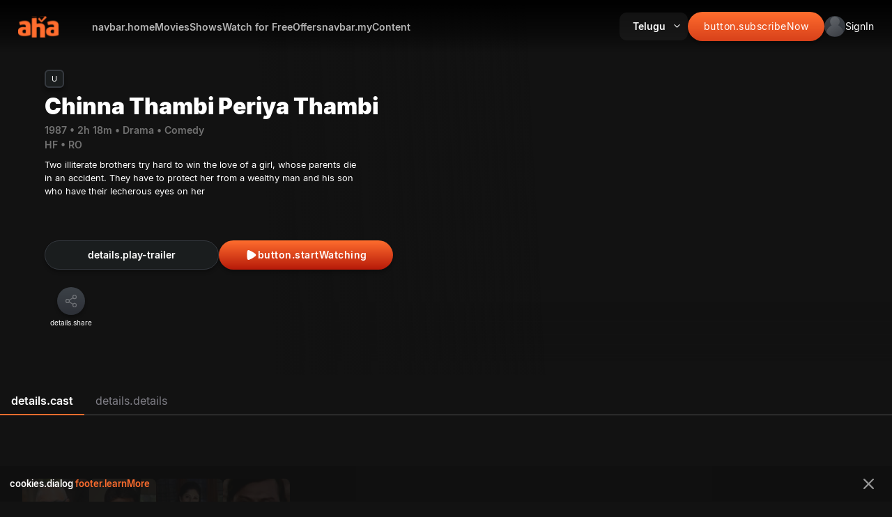

--- FILE ---
content_type: text/html; charset=utf-8
request_url: https://www.aha.video/movie/chinna-thambi-periya-thambi
body_size: 30057
content:
<!DOCTYPE html><html lang="en" data-critters-container><head>
  <meta charset="utf-8">
  <base href="/">

  <script>
    window.env = 'prod';
    window.app_build_version = '98b26d5';
    enableNR = false;
  </script>

  <title>Watch Chinna Thambi Periya Thambi Full Movie Online - Download Now</title>
  <meta name="color-scheme" content="light dark">
  <meta name="darkreader-lock">
  <meta name="description" content="Watch Chinna Thambi Periya Thambi Full Movie Online on aha. Chinna Thambi Periya Thambi movie Now available to watch Online.">
  <meta name="keywords" content="Chinna Thambi Periya Thambi Tamil Movies, Chinna Thambi Periya Thambi Movie Online, Chinna Thambi Periya Thambi Full Movies Online">
  <meta name="theme-color" content="#FB5A32">

  <meta http-equiv="X-UA-Compatible" content="IE=edge,chrome=1">
  <meta http-equiv="x-dns-prefetch-control" content="on">
  <meta name="apple-mobile-web-app-capable" content="yes">
  <meta name="mobile-web-app-capable" content="yes">

  <meta property="og:site_name" content="aha">
  <meta property="al:android:app_name" content="aha">
  <meta property="al:android:package" content="ahaflix.tv">
  <meta property="al:ios:app_store_id" content="id1488739001">
  <meta property="al:ios:app_name" content="aha">
  <!-- <meta name="fragment" content="!"/> -->
  <meta name="robots" content="max-video-preview:-1, max-image-preview:large, noodp">

  <meta name="msapplication-TileColor" content="#ffffff">
  <meta name="msapplication-config" content="browserconfig.xml">
  <meta name="theme-color" content="#171717">

  <meta name="viewport" content="width=device-width, initial-scale=1, minimum-scale=1.0, maximum-scale=2.0, shrink-to-fit=no">
  <link rel="search" type="application/opensearchdescription+xml" href="https://aha.video/opensearch.xml" title="aha Video Search">

  <link rel="icon" href="favicon.ico" type="image/png" sizes="16x16">
  <link rel="icon" href="favicon.ico" type="image/png" sizes="32x32">
  <link rel="icon" href="favicon.ico" type="image/png" sizes="48x48">
  <link rel="icon" href="favicon.ico" type="image/png" sizes="76x76">
  <link rel="icon" href="favicon.ico" type="image/png" sizes="96x96">
  <link rel="icon" href="favicon.ico" type="image/png" sizes="114x114">
  <link rel="icon" href="favicon.ico" type="image/png" sizes="120x120">
  <link rel="icon" href="favicon.ico" type="image/png" sizes="144x144">
  <link rel="icon" href="favicon.ico" type="image/png" sizes="152x152">

  <link rel="shortcut icon" type="image/x-icon" href="favicon.ico">
  <link rel="apple-touch-icon" href="favicon.ico">
  <link rel="shortcut icon" type="image/png" href="favicon.ico">
  <link rel="manifest" href="manifest.webmanifest">
  <link href="https://www.facebook.com/ahavideoIN/" rel="publisher">

  <!-- Start pagemap -->
  <link rel="dns-prefetch" href="apis.google.com">
  <link rel="dns-prefetch" href="js.stripe.com">
  <link rel="dns-prefetch" href="code.ionicframework.com">
  <link rel="dns-prefetch" href="gstatic.com">
  <link rel="dns-prefetch" href="amazonaws.com">
  <link rel="dns-prefetch" href="firstlight.ai">
  <link rel="dns-prefetch" href="evergent.com">
  <link rel="dns-prefetch" href="nr-data.net">
  <link rel="dns-prefetch" href="google.com">
  <link rel="dns-prefetch" href="facebook.com">
  <link rel="dns-prefetch" href="google-analytics.com">
  <link rel="dns-prefetch" href="instagram.com">
  <link rel="dns-prefetch" href="twitter.com">
  <link rel="dns-prefetch" href="salesforce.com">
  <link rel="preconnect" href="https://connect.facebook.net">
  <link rel="preconnect" href="https://image-resizer-cloud-api.akamaized.net">

  <!-- Android App Links -->
<meta property="al:android:url" content="aha://minis?content={contentId}">
<meta property="al:android:package" content="ahaflix.tv">
<meta property="al:android:app_name" content="aha">

<!-- iOS Universal Links -->
<meta property="al:ios:url" content="aha://minis?content={contentId}">
<meta property="al:ios:app_store_id" content="1488739001">
<meta property="al:ios:app_name" content="aha">

  <script>
    // Since to avoid unwanted auto-zoom behavior for Safari on iOS
    if (navigator.userAgent.indexOf('iPhone') > -1) {
      document.querySelector('[name=viewport]').setAttribute('content', 'width=device-width, initial-scale=1, maximum-scale=1');
    }
  </script>

  <script type="application/ld+json">
      [
        {
          "@context": "http://schema.org",
          "@type": "Organization",
          "url": "https://www.aha.video",
          "name": "Arha media and Broadcasting Pvt Ltd",
          "email": "support@aha.video",
          "logo": "https://www.aha.video/assets/icons/favicon-32x32.png",
          "description": "Watch unlimited exclusive movies and originals online on aha. Stream movies and originals to your Smart TV, Roku, Mac, Tablets, Mobile, PC and on more devices subscribe now with aha for unlimited entertainment.",
          "sameAs": [
            "https://www.facebook.com/ahavideoIN/",
            "https://x.com/ahavideoIN",
            "https://www.instagram.com/ahavideoIN/",
            "https://in.linkedin.com/company/arha-media-&-broadcasting-private-limited",
            "https://www.youtube.com/c/ahavideoIN"
          ],
          "address": [
            {
              "@type": "PostalAddress",
              "streetAddress": "SWARNIM ICON,H.No.8-2-337/G & G-1,Plot No.95 & 96, Road No.3, Banjara Hills",
              "addressLocality": "Hyderabad – 500 034",
              "addressRegion": "Telangana, India",
              "postalCode": "500034"
            }
          ]
        },
        {
          "@context": "http://schema.org",
          "@type": "WebSite",
          "name": "Arha media and Broadcasting Pvt Ltd",
          "url": "https://www.aha.video",
          "potentialAction": {
            "@type": "SearchAction",
            "target": "https://www.aha.video/search?&q={query}",
            "query-input": "required name=query"
          }
        }
      ]
    </script>

  <script type="text/javascript">
    var clevertap = { event: [], profile: [], account: [], onUserLogin: [], notifications: [], privacy: [] };
    // replace with the CLEVERTAP_ACCOUNT_ID with the actual ACCOUNT ID value from your Dashboard -> Settings page
    if (window.env == 'prod') {
      clevertap.account.push({ id: '468-868-6R6Z' });
    } else {
      clevertap.account.push({ id: 'TEST-568-868-6R6Z' });
    }
    clevertap.privacy.push({ optOut: false }); //set the flag to true, if the user of the device opts out of sharing their data
    clevertap.privacy.push({ useIP: false }); //set the flag to true, if the user agrees to share their IP data
    (function () {
      var wzrk = document.createElement('script');
      wzrk.type = 'text/javascript';
      wzrk.async = true;
      wzrk.defer = true;
      wzrk.src =
        ('https:' == document.location.protocol ? 'https://d2r1yp2w7bby2u.cloudfront.net' : 'https://static.clevertap.com') +
        '/js/clevertap.min.js';
      var s = document.getElementsByTagName('script')[0];
      s.parentNode.insertBefore(wzrk, s);
    })();
  </script>

  <script>
    // load Branch
    (function (b, r, a, n, c, h, _, s, d, k) {
      if (!b[n] || !b[n]._q) {
        for (; s < _.length;) c(h, _[s++]);
        d = r.createElement(a);
        d.async = 1;
        d.src = 'https://cdn.branch.io/branch-latest.min.js';
        k = r.getElementsByTagName(a)[0];
        k.parentNode.insertBefore(d, k);
        b[n] = h;
      }
    })(
      window,
      document,
      'script',
      'branch',
      function (b, r) {
        b[r] = function () {
          b._q.push([r, arguments]);
        };
      },
      { _q: [], _v: 1 },
      'addListener banner closeBanner closeJourney data deepview deepviewCta first init link logout removeListener setBranchViewData setIdentity track trackCommerceEvent logEvent disableTracking getBrowserFingerprintId crossPlatformIds lastAttributedTouchData setAPIResponseCallback qrCode setRequestMetaData setAPIUrl getAPIUrl setDMAParamsForEEA'.split(
        ' '
      ),
      0
    );
    // init Branch
    if (window.env == 'prod') {
      branch.init('key_live_iDieQgGAr1UseW2x6UIWTipiswf6TQU4');
    } else {
      branch.init('key_test_ascnIdUBx5NygY7B4UM2Ibnittp8NS0h');
    }
  </script>
  <script async defer type="text/javascript" src="//imasdk.googleapis.com/js/sdkloader/ima3.js"></script>
  <link rel="manifest" href="manifest.webmanifest">
  <meta name="theme-color" content="#1976d2">
<style>@font-face{font-family:Inter;font-style:normal;font-weight:100;font-display:swap;src:url(Inter-Thin.7faa8fbff01f37f6.woff2) format("woff2"),url(Inter-Thin.c046a8bde2fedee4.woff) format("woff")}@font-face{font-family:Inter;font-style:normal;font-weight:200;font-display:swap;src:url(Inter-Light.1479efc1a7f3771d.woff2) format("woff2"),url(Inter-Light.e949029a09056aa2.woff) format("woff")}@font-face{font-family:Inter;font-style:normal;font-weight:300;font-display:swap;src:url(Inter-Light.1479efc1a7f3771d.woff2) format("woff2"),url(Inter-Light.e949029a09056aa2.woff) format("woff")}@font-face{font-family:Inter;font-style:normal;font-weight:400;font-display:swap;src:url(Inter-Regular.393a6363e4c7fd72.woff2) format("woff2"),url(Inter-Regular.6d65a99242361032.woff) format("woff")}@font-face{font-family:Inter;font-style:normal;font-weight:500;font-display:swap;src:url(Inter-Regular.393a6363e4c7fd72.woff2) format("woff2"),url(Inter-Regular.6d65a99242361032.woff) format("woff")}@font-face{font-family:Inter;font-style:normal;font-weight:600;font-display:swap;src:url(Inter-SemiBold.9d30aa0529adfa28.woff2) format("woff2"),url(Inter-SemiBold.5e397351e0b32908.woff) format("woff")}@font-face{font-family:Inter;font-style:normal;font-weight:700;font-display:swap;src:url(Inter-Bold.9839c14a8da5fcb8.woff2) format("woff2"),url(Inter-Bold.13c8b7bed6a0f100.woff) format("woff")}@font-face{font-family:Inter;font-style:normal;font-weight:800;font-display:swap;src:url(Inter-ExtraBold.70433b0c4b3b3733.woff2) format("woff2"),url(Inter-ExtraBold.f3f4460502197770.woff) format("woff")}@font-face{font-family:Inter;font-style:normal;font-weight:900;font-display:swap;src:url(Inter-Black.9e7a6a85d30bf8c2.woff2) format("woff2"),url(Inter-Black.7303a75490369fa0.woff) format("woff")}body{--card-border-radius:8px;--card-footer-text-margin:5px;--card-footer-font-size:16px;--card-footer-weight:normal;--card-footer-padding:5px 0;--card-content-tag-bg:linear-gradient(180deg, #ff6d2e 28.63%, #dd461d);--card-content-tag-color:#fff;--card-content-tag-min-height:20px;--card-content-tag-padding:5px 7px;--card-content-tag-br:0 0 0 10px;--card-content-tag-font-size:8px;--card-content-tag-font-weight:700;--card-content-tag-icon-bg:url(tag-icon.4a97c58d9b826d7d.svg);--card-content-tag-icon-width:10px;--card-content-tag-icon-height:10px;--card-content-tag-max-width:80%;--card-content-rent-tag-bg:linear-gradient(180deg, #ff6d2e 28.63%, #dd461d);--card-content-rent-tag-color:#fff;--card-content-rent-tag-min-height:20px;--card-content-rent-tag-padding:5px 7px;--card-content-rent-tag-br:0 0 0 10px;--card-content-rent-tag-font-size:8px;--card-content-rent-tag-font-weight:700;--card-content-rent-tag-icon-bg:url(rent-icon.784060261752f30f.svg);--card-content-rent-tag-icon-width:10px;--card-content-rent-tag-icon-height:10px;--card-content-rent-tag-max-width:80%;--card-footer-tag:5px;--card-footer-tag-height:18px;--card-footer-tag-min-width:22px;--card-footer-tag-font-size:10px;--card-footer-tag-font-weight:normal;--card-footer-tag-bg:linear-gradient(rgb(59, 64, 70) 9.38%, rgb(45, 48, 55));--card-footer-tag-color:rgb(255, 255, 255);--card-footer-tag-padding:0 5px;--card-progress-inner-bg:#ff6d2e;--card-progress-bg:hsla(0, 0%, 100%, .3);--card-progress-br:8px;--card-content-icon-bg:url(play-card.ab88a1030c118a61.svg);--card-content-icon-width:35px;--card-content-icon-height:35px;--card-content-icon-right:5px;--card-content-icon-bottom:5px;--card-skeleton-bg:#111111;--card-skeleton-icon:url(aha-gray-logo.29a310bfcc08d0e8.svg);--card-overlay-background:linear-gradient(2.23deg, #000 20.39%, transparent 98.33%);--card-overlay-opacity:0;--card-footer-data-gap:5px;--card-footer-data-flex-dir:row;--card-footer-data-justify:normal;--card-footer-data-text-width:auto;--card-overlay-clickable-background:rgba(0, 0, 0, .753);--card-overlay-clickable-image-width:45px;--card-overlay-clickable-image-height:45px;--card-overlay-clickable-background-image:url(screen.53e617d004b759f6.svg);--card-overlay-clickable-options-image:url(view-dots.85d3125c457264bb.svg);--card-overlay-clickable-options-margin:7px 0 0 0;--card-overlay-clickable-options-close-image:url(close-icon.65de30b92de33dc3.svg);--card-overlay-clickable-options-close-margin:10px 8px 0 0}html{font-size:16px;height:100%;overflow-x:hidden;background-color:#121212}html body{min-height:100%;color:#fff;margin:0;padding:0;width:100%}@media only screen and (max-width: 900px){html body{background:linear-gradient(162deg,#572c1c,#292c31 7.73%,#101211 26.94%,#101211 52.03%,rgba(64,43,37,0) 99.47%)}}@media only screen and (max-width: 480px){html body{background:linear-gradient(166deg,#572c1c,#292c31 6.73%,#101211 49.94%,rgba(64,43,37,0) 71.18%)}}@font-face{font-family:Inter;font-style:normal;font-weight:100;font-display:swap;src:url(Inter-Thin.7faa8fbff01f37f6.woff2) format("woff2"),url(Inter-Thin.c046a8bde2fedee4.woff) format("woff")}@font-face{font-family:Inter;font-style:normal;font-weight:200;font-display:swap;src:url(Inter-Light.1479efc1a7f3771d.woff2) format("woff2"),url(Inter-Light.e949029a09056aa2.woff) format("woff")}@font-face{font-family:Inter;font-style:normal;font-weight:300;font-display:swap;src:url(Inter-Light.1479efc1a7f3771d.woff2) format("woff2"),url(Inter-Light.e949029a09056aa2.woff) format("woff")}@font-face{font-family:Inter;font-style:normal;font-weight:400;font-display:swap;src:url(Inter-Regular.393a6363e4c7fd72.woff2) format("woff2"),url(Inter-Regular.6d65a99242361032.woff) format("woff")}@font-face{font-family:Inter;font-style:normal;font-weight:500;font-display:swap;src:url(Inter-Regular.393a6363e4c7fd72.woff2) format("woff2"),url(Inter-Regular.6d65a99242361032.woff) format("woff")}@font-face{font-family:Inter;font-style:normal;font-weight:600;font-display:swap;src:url(Inter-SemiBold.9d30aa0529adfa28.woff2) format("woff2"),url(Inter-SemiBold.5e397351e0b32908.woff) format("woff")}@font-face{font-family:Inter;font-style:normal;font-weight:700;font-display:swap;src:url(Inter-Bold.9839c14a8da5fcb8.woff2) format("woff2"),url(Inter-Bold.13c8b7bed6a0f100.woff) format("woff")}@font-face{font-family:Inter;font-style:normal;font-weight:800;font-display:swap;src:url(Inter-ExtraBold.70433b0c4b3b3733.woff2) format("woff2"),url(Inter-ExtraBold.f3f4460502197770.woff) format("woff")}@font-face{font-family:Inter;font-style:normal;font-weight:900;font-display:swap;src:url(Inter-Black.9e7a6a85d30bf8c2.woff2) format("woff2"),url(Inter-Black.7303a75490369fa0.woff) format("woff")}html{--mat-autocomplete-background-color:#424242}html{--mdc-checkbox-disabled-selected-icon-color:rgba(255, 255, 255, .38);--mdc-checkbox-disabled-unselected-icon-color:rgba(255, 255, 255, .38);--mdc-checkbox-selected-checkmark-color:#fff;--mdc-checkbox-selected-focus-icon-color:#7f7e86;--mdc-checkbox-selected-hover-icon-color:#7f7e86;--mdc-checkbox-selected-icon-color:#7f7e86;--mdc-checkbox-selected-pressed-icon-color:#7f7e86;--mdc-checkbox-unselected-focus-icon-color:#eeeeee;--mdc-checkbox-unselected-hover-icon-color:#eeeeee;--mdc-checkbox-unselected-icon-color:rgba(255, 255, 255, .54);--mdc-checkbox-unselected-pressed-icon-color:rgba(255, 255, 255, .54);--mdc-checkbox-selected-focus-state-layer-color:#7f7e86;--mdc-checkbox-selected-hover-state-layer-color:#7f7e86;--mdc-checkbox-selected-pressed-state-layer-color:#7f7e86;--mdc-checkbox-unselected-focus-state-layer-color:white;--mdc-checkbox-unselected-hover-state-layer-color:white;--mdc-checkbox-unselected-pressed-state-layer-color:white}html{--mdc-checkbox-state-layer-size:40px}@font-face{font-family:Inter;font-style:normal;font-weight:100;font-display:swap;src:url(Inter-Thin.7faa8fbff01f37f6.woff2) format("woff2"),url(Inter-Thin.c046a8bde2fedee4.woff) format("woff")}@font-face{font-family:Inter;font-style:normal;font-weight:200;font-display:swap;src:url(Inter-Light.1479efc1a7f3771d.woff2) format("woff2"),url(Inter-Light.e949029a09056aa2.woff) format("woff")}@font-face{font-family:Inter;font-style:normal;font-weight:300;font-display:swap;src:url(Inter-Light.1479efc1a7f3771d.woff2) format("woff2"),url(Inter-Light.e949029a09056aa2.woff) format("woff")}@font-face{font-family:Inter;font-style:normal;font-weight:400;font-display:swap;src:url(Inter-Regular.393a6363e4c7fd72.woff2) format("woff2"),url(Inter-Regular.6d65a99242361032.woff) format("woff")}@font-face{font-family:Inter;font-style:normal;font-weight:500;font-display:swap;src:url(Inter-Regular.393a6363e4c7fd72.woff2) format("woff2"),url(Inter-Regular.6d65a99242361032.woff) format("woff")}@font-face{font-family:Inter;font-style:normal;font-weight:600;font-display:swap;src:url(Inter-SemiBold.9d30aa0529adfa28.woff2) format("woff2"),url(Inter-SemiBold.5e397351e0b32908.woff) format("woff")}@font-face{font-family:Inter;font-style:normal;font-weight:700;font-display:swap;src:url(Inter-Bold.9839c14a8da5fcb8.woff2) format("woff2"),url(Inter-Bold.13c8b7bed6a0f100.woff) format("woff")}@font-face{font-family:Inter;font-style:normal;font-weight:800;font-display:swap;src:url(Inter-ExtraBold.70433b0c4b3b3733.woff2) format("woff2"),url(Inter-ExtraBold.f3f4460502197770.woff) format("woff")}@font-face{font-family:Inter;font-style:normal;font-weight:900;font-display:swap;src:url(Inter-Black.9e7a6a85d30bf8c2.woff2) format("woff2"),url(Inter-Black.7303a75490369fa0.woff) format("woff")}html{font-family:Inter,sans-serif}:root{color-scheme:light dark;--lwc-fontFamily:"Inter", sans-serif !important}@media (prefers-color-scheme: dark){html{forced-color-adjust:none;-webkit-forced-color-adjust:none}}@media (prefers-color-scheme: dark){div{filter:none!important}}@media (prefers-color-scheme: light){div{filter:none!important}}body{forced-colors:none;color-scheme:light}</style><style>@font-face{font-family:Inter;font-style:normal;font-weight:100;font-display:swap;src:url(Inter-Thin.7faa8fbff01f37f6.woff2) format("woff2"),url(Inter-Thin.c046a8bde2fedee4.woff) format("woff")}@font-face{font-family:Inter;font-style:normal;font-weight:200;font-display:swap;src:url(Inter-Light.1479efc1a7f3771d.woff2) format("woff2"),url(Inter-Light.e949029a09056aa2.woff) format("woff")}@font-face{font-family:Inter;font-style:normal;font-weight:300;font-display:swap;src:url(Inter-Light.1479efc1a7f3771d.woff2) format("woff2"),url(Inter-Light.e949029a09056aa2.woff) format("woff")}@font-face{font-family:Inter;font-style:normal;font-weight:400;font-display:swap;src:url(Inter-Regular.393a6363e4c7fd72.woff2) format("woff2"),url(Inter-Regular.6d65a99242361032.woff) format("woff")}@font-face{font-family:Inter;font-style:normal;font-weight:500;font-display:swap;src:url(Inter-Regular.393a6363e4c7fd72.woff2) format("woff2"),url(Inter-Regular.6d65a99242361032.woff) format("woff")}@font-face{font-family:Inter;font-style:normal;font-weight:600;font-display:swap;src:url(Inter-SemiBold.9d30aa0529adfa28.woff2) format("woff2"),url(Inter-SemiBold.5e397351e0b32908.woff) format("woff")}@font-face{font-family:Inter;font-style:normal;font-weight:700;font-display:swap;src:url(Inter-Bold.9839c14a8da5fcb8.woff2) format("woff2"),url(Inter-Bold.13c8b7bed6a0f100.woff) format("woff")}@font-face{font-family:Inter;font-style:normal;font-weight:800;font-display:swap;src:url(Inter-ExtraBold.70433b0c4b3b3733.woff2) format("woff2"),url(Inter-ExtraBold.f3f4460502197770.woff) format("woff")}@font-face{font-family:Inter;font-style:normal;font-weight:900;font-display:swap;src:url(Inter-Black.9e7a6a85d30bf8c2.woff2) format("woff2"),url(Inter-Black.7303a75490369fa0.woff) format("woff")}.primary-button,.outline-button,.icon-button{box-sizing:border-box;display:flex;justify-content:center;align-items:center;cursor:pointer;border-radius:8px;font-size:14px;line-height:18px;color:#fff;font-family:Inter,sans-serif}.icon-button{background:linear-gradient(180deg,#3b4046 9.38%,#2d3037);box-shadow:0 4px 4px #00000040;border-radius:50%;border:none;padding:10px;display:flex;justify-content:center;align-items:center}.icon-button app-icon{opacity:.3}.outline-button{padding:8px 16px;border:1px solid hsla(0,0%,100%,.2);background:transparent}.primary-button{box-shadow:0 4px 4px #00000040;border:none;padding:12px 6px;background:linear-gradient(0deg,#b61a09 -86.4%,#ff6d2e);border-radius:50px;letter-spacing:.5px;font-weight:600;font-size:var(--header-text-size, 14px)}body{--card-border-radius:8px;--card-footer-text-margin:5px;--card-footer-font-size:16px;--card-footer-weight:normal;--card-footer-padding:5px 0;--card-content-tag-bg:linear-gradient(180deg, #ff6d2e 28.63%, #dd461d);--card-content-tag-color:#fff;--card-content-tag-min-height:20px;--card-content-tag-padding:5px 7px;--card-content-tag-br:0 0 0 10px;--card-content-tag-font-size:8px;--card-content-tag-font-weight:700;--card-content-tag-icon-bg:url(tag-icon.4a97c58d9b826d7d.svg);--card-content-tag-icon-width:10px;--card-content-tag-icon-height:10px;--card-content-tag-max-width:80%;--card-content-rent-tag-bg:linear-gradient(180deg, #ff6d2e 28.63%, #dd461d);--card-content-rent-tag-color:#fff;--card-content-rent-tag-min-height:20px;--card-content-rent-tag-padding:5px 7px;--card-content-rent-tag-br:0 0 0 10px;--card-content-rent-tag-font-size:8px;--card-content-rent-tag-font-weight:700;--card-content-rent-tag-icon-bg:url(rent-icon.784060261752f30f.svg);--card-content-rent-tag-icon-width:10px;--card-content-rent-tag-icon-height:10px;--card-content-rent-tag-max-width:80%;--card-footer-tag:5px;--card-footer-tag-height:18px;--card-footer-tag-min-width:22px;--card-footer-tag-font-size:10px;--card-footer-tag-font-weight:normal;--card-footer-tag-bg:linear-gradient(rgb(59, 64, 70) 9.38%, rgb(45, 48, 55));--card-footer-tag-color:rgb(255, 255, 255);--card-footer-tag-padding:0 5px;--card-progress-inner-bg:#ff6d2e;--card-progress-bg:hsla(0, 0%, 100%, .3);--card-progress-br:8px;--card-content-icon-bg:url(play-card.ab88a1030c118a61.svg);--card-content-icon-width:35px;--card-content-icon-height:35px;--card-content-icon-right:5px;--card-content-icon-bottom:5px;--card-skeleton-bg:#111111;--card-skeleton-icon:url(aha-gray-logo.29a310bfcc08d0e8.svg);--card-overlay-background:linear-gradient(2.23deg, #000 20.39%, transparent 98.33%);--card-overlay-opacity:0;--card-footer-data-gap:5px;--card-footer-data-flex-dir:row;--card-footer-data-justify:normal;--card-footer-data-text-width:auto;--card-overlay-clickable-background:rgba(0, 0, 0, .753);--card-overlay-clickable-image-width:45px;--card-overlay-clickable-image-height:45px;--card-overlay-clickable-background-image:url(screen.53e617d004b759f6.svg);--card-overlay-clickable-options-image:url(view-dots.85d3125c457264bb.svg);--card-overlay-clickable-options-margin:7px 0 0 0;--card-overlay-clickable-options-close-image:url(close-icon.65de30b92de33dc3.svg);--card-overlay-clickable-options-close-margin:10px 8px 0 0}.ap-16x9{--card-width:212px;--card-height:119.25px}.horizontal-list.ap-16x9{min-height:209.25px;--card-content-aspect-ratio:16 / 9}@media only screen and (max-width: 900px){.horizontal-list.ap-16x9{min-height:0px}}.horizontal-list{--hlist-padding:1rem 2rem 0;--hlist-margin:.5rem 0 0 0;--hlist-title-font-size:1.5rem;--hlist-title-font-weight:600;--hlist-content-padding:15px 0 0 0;--hlist-content-margin:0;--hlist-view-all-font-size:1.5rem;--hlist-view-all-font-weight:600;--hlist-content-gap:8px;--hlist-arrow-left-width:8%;--hlist-arrow-left-margin:0;--hlist-arrow-left-padding:0 15px;--hlist-arrow-right-width:8%;--hlist-arrow-right-margin:0;--hlist-arrow-right-padding:0 15px;--hlist-arrow-left-shadow-position:-20px;--hlist-arrow-right-shadow-position:-20px;--hlist-arrow-left-icon-bg-width:32px;--hlist-arrow-left-icon-bg-height:32px;--hlist-arrow-right-icon-bg-width:52px;--hlist-arrow-right-icon-bg-height:52px;--hlist-arrow-left-icon-bg:url(chevron-left.788b17bac00f11f9.svg);--hlist-arrow-right-icon-bg:url(chevron-right.09c34a1e0c616ffd.svg);--hlist-last-child-padding:0 2rem 0 0;--hlist-first-child-padding:0 0 0 2rem;--hlist-view-all-hover-color:hsla(0, 0%, 100%, .8)}@media only screen and (max-width: 600px){.horizontal-list .relatedContainers{--hlist-title-font-size:16px}}@media only screen and (max-width: 480px){.horizontal-list .relatedContainers{--hlist-padding:16px 21px 0;--hlist-first-child-padding:0 0 0 21px}}html{font-size:16px;height:100%;overflow-x:hidden;background-color:#121212}html body{min-height:100%;color:#fff;margin:0;padding:0;width:100%}@media only screen and (max-width: 900px){html body{background:linear-gradient(162deg,#572c1c,#292c31 7.73%,#101211 26.94%,#101211 52.03%,rgba(64,43,37,0) 99.47%)}}@media only screen and (max-width: 480px){html body{background:linear-gradient(166deg,#572c1c,#292c31 6.73%,#101211 49.94%,rgba(64,43,37,0) 71.18%)}}@font-face{font-family:Inter;font-style:normal;font-weight:100;font-display:swap;src:url(Inter-Thin.7faa8fbff01f37f6.woff2) format("woff2"),url(Inter-Thin.c046a8bde2fedee4.woff) format("woff")}@font-face{font-family:Inter;font-style:normal;font-weight:200;font-display:swap;src:url(Inter-Light.1479efc1a7f3771d.woff2) format("woff2"),url(Inter-Light.e949029a09056aa2.woff) format("woff")}@font-face{font-family:Inter;font-style:normal;font-weight:300;font-display:swap;src:url(Inter-Light.1479efc1a7f3771d.woff2) format("woff2"),url(Inter-Light.e949029a09056aa2.woff) format("woff")}@font-face{font-family:Inter;font-style:normal;font-weight:400;font-display:swap;src:url(Inter-Regular.393a6363e4c7fd72.woff2) format("woff2"),url(Inter-Regular.6d65a99242361032.woff) format("woff")}@font-face{font-family:Inter;font-style:normal;font-weight:500;font-display:swap;src:url(Inter-Regular.393a6363e4c7fd72.woff2) format("woff2"),url(Inter-Regular.6d65a99242361032.woff) format("woff")}@font-face{font-family:Inter;font-style:normal;font-weight:600;font-display:swap;src:url(Inter-SemiBold.9d30aa0529adfa28.woff2) format("woff2"),url(Inter-SemiBold.5e397351e0b32908.woff) format("woff")}@font-face{font-family:Inter;font-style:normal;font-weight:700;font-display:swap;src:url(Inter-Bold.9839c14a8da5fcb8.woff2) format("woff2"),url(Inter-Bold.13c8b7bed6a0f100.woff) format("woff")}@font-face{font-family:Inter;font-style:normal;font-weight:800;font-display:swap;src:url(Inter-ExtraBold.70433b0c4b3b3733.woff2) format("woff2"),url(Inter-ExtraBold.f3f4460502197770.woff) format("woff")}@font-face{font-family:Inter;font-style:normal;font-weight:900;font-display:swap;src:url(Inter-Black.9e7a6a85d30bf8c2.woff2) format("woff2"),url(Inter-Black.7303a75490369fa0.woff) format("woff")}button:focus{outline:none}html{--mat-autocomplete-background-color:#424242}html{--mdc-checkbox-disabled-selected-icon-color:rgba(255, 255, 255, .38);--mdc-checkbox-disabled-unselected-icon-color:rgba(255, 255, 255, .38);--mdc-checkbox-selected-checkmark-color:#fff;--mdc-checkbox-selected-focus-icon-color:#7f7e86;--mdc-checkbox-selected-hover-icon-color:#7f7e86;--mdc-checkbox-selected-icon-color:#7f7e86;--mdc-checkbox-selected-pressed-icon-color:#7f7e86;--mdc-checkbox-unselected-focus-icon-color:#eeeeee;--mdc-checkbox-unselected-hover-icon-color:#eeeeee;--mdc-checkbox-unselected-icon-color:rgba(255, 255, 255, .54);--mdc-checkbox-unselected-pressed-icon-color:rgba(255, 255, 255, .54);--mdc-checkbox-selected-focus-state-layer-color:#7f7e86;--mdc-checkbox-selected-hover-state-layer-color:#7f7e86;--mdc-checkbox-selected-pressed-state-layer-color:#7f7e86;--mdc-checkbox-unselected-focus-state-layer-color:white;--mdc-checkbox-unselected-hover-state-layer-color:white;--mdc-checkbox-unselected-pressed-state-layer-color:white}html{--mdc-checkbox-state-layer-size:40px}@font-face{font-family:Inter;font-style:normal;font-weight:100;font-display:swap;src:url(Inter-Thin.7faa8fbff01f37f6.woff2) format("woff2"),url(Inter-Thin.c046a8bde2fedee4.woff) format("woff")}@font-face{font-family:Inter;font-style:normal;font-weight:200;font-display:swap;src:url(Inter-Light.1479efc1a7f3771d.woff2) format("woff2"),url(Inter-Light.e949029a09056aa2.woff) format("woff")}@font-face{font-family:Inter;font-style:normal;font-weight:300;font-display:swap;src:url(Inter-Light.1479efc1a7f3771d.woff2) format("woff2"),url(Inter-Light.e949029a09056aa2.woff) format("woff")}@font-face{font-family:Inter;font-style:normal;font-weight:400;font-display:swap;src:url(Inter-Regular.393a6363e4c7fd72.woff2) format("woff2"),url(Inter-Regular.6d65a99242361032.woff) format("woff")}@font-face{font-family:Inter;font-style:normal;font-weight:500;font-display:swap;src:url(Inter-Regular.393a6363e4c7fd72.woff2) format("woff2"),url(Inter-Regular.6d65a99242361032.woff) format("woff")}@font-face{font-family:Inter;font-style:normal;font-weight:600;font-display:swap;src:url(Inter-SemiBold.9d30aa0529adfa28.woff2) format("woff2"),url(Inter-SemiBold.5e397351e0b32908.woff) format("woff")}@font-face{font-family:Inter;font-style:normal;font-weight:700;font-display:swap;src:url(Inter-Bold.9839c14a8da5fcb8.woff2) format("woff2"),url(Inter-Bold.13c8b7bed6a0f100.woff) format("woff")}@font-face{font-family:Inter;font-style:normal;font-weight:800;font-display:swap;src:url(Inter-ExtraBold.70433b0c4b3b3733.woff2) format("woff2"),url(Inter-ExtraBold.f3f4460502197770.woff) format("woff")}@font-face{font-family:Inter;font-style:normal;font-weight:900;font-display:swap;src:url(Inter-Black.9e7a6a85d30bf8c2.woff2) format("woff2"),url(Inter-Black.7303a75490369fa0.woff) format("woff")}html{font-family:Inter,sans-serif}:root{color-scheme:light dark;--lwc-fontFamily:"Inter", sans-serif !important}@media (prefers-color-scheme: dark){html{forced-color-adjust:none;-webkit-forced-color-adjust:none}}@media (prefers-color-scheme: dark){div,p{filter:none!important}}@media (prefers-color-scheme: light){div,p{filter:none!important}}body{forced-colors:none;color-scheme:light}h1{font-size:48px;font-weight:500;margin:0;line-height:58px}h5{font-weight:500;font-size:12px;line-height:18px;margin:0}p{font-size:14px;line-height:22px;padding:0;margin:0}a{font-size:14px;text-decoration-line:underline;color:#fff}video::-webkit-media-text-track-display{font-size:100%}video::-webkit-media-text-track-container,video::cue{overflow:visible!important;position:relative}video::-webkit-media-text-track-display-backdrop{background-color:transparent!important;padding:0!important;height:0!important;border:none!important}</style><link rel="stylesheet" href="styles.0478153030685934.css" media="print" onload="this.media=&apos;all&apos;"><noscript><link rel="stylesheet" href="styles.0478153030685934.css"></noscript><style ng-app-id="serverApp">[_nghost-serverApp-c2358961390]{font-style:normal;box-sizing:border-box;-webkit-font-smoothing:antialiased;-moz-osx-font-smoothing:grayscale}.app[_ngcontent-serverApp-c2358961390]{height:100%}</style><style ng-app-id="serverApp">@font-face{font-family:Ramabhadra;font-weight:200;font-display:swap;src:url(Ramabhadra-Regular.a0cb6cab937a292e.ttf) format("truetype")}@font-face{font-family:Inter;font-style:normal;font-weight:100;font-display:swap;src:url(Inter-Thin.7faa8fbff01f37f6.woff2) format("woff2"),url(Inter-Thin.c046a8bde2fedee4.woff) format("woff")}@font-face{font-family:Inter;font-style:normal;font-weight:200;font-display:swap;src:url(Inter-Light.1479efc1a7f3771d.woff2) format("woff2"),url(Inter-Light.e949029a09056aa2.woff) format("woff")}@font-face{font-family:Inter;font-style:normal;font-weight:300;font-display:swap;src:url(Inter-Light.1479efc1a7f3771d.woff2) format("woff2"),url(Inter-Light.e949029a09056aa2.woff) format("woff")}@font-face{font-family:Inter;font-style:normal;font-weight:400;font-display:swap;src:url(Inter-Regular.393a6363e4c7fd72.woff2) format("woff2"),url(Inter-Regular.6d65a99242361032.woff) format("woff")}@font-face{font-family:Inter;font-style:normal;font-weight:500;font-display:swap;src:url(Inter-Regular.393a6363e4c7fd72.woff2) format("woff2"),url(Inter-Regular.6d65a99242361032.woff) format("woff")}@font-face{font-family:Inter;font-style:normal;font-weight:600;font-display:swap;src:url(Inter-SemiBold.9d30aa0529adfa28.woff2) format("woff2"),url(Inter-SemiBold.5e397351e0b32908.woff) format("woff")}@font-face{font-family:Inter;font-style:normal;font-weight:700;font-display:swap;src:url(Inter-Bold.9839c14a8da5fcb8.woff2) format("woff2"),url(Inter-Bold.13c8b7bed6a0f100.woff) format("woff")}@font-face{font-family:Inter;font-style:normal;font-weight:800;font-display:swap;src:url(Inter-ExtraBold.70433b0c4b3b3733.woff2) format("woff2"),url(Inter-ExtraBold.f3f4460502197770.woff) format("woff")}@font-face{font-family:Inter;font-style:normal;font-weight:900;font-display:swap;src:url(Inter-Black.9e7a6a85d30bf8c2.woff2) format("woff2"),url(Inter-Black.7303a75490369fa0.woff) format("woff")}html[_ngcontent-serverApp-c57240002]{font-family:Inter,sans-serif}[_nghost-serverApp-c57240002]{--progress-bar-background-color: #ec2027}.app-download-app[_ngcontent-serverApp-c57240002]{min-height:38px}@media only screen and (min-width: 900px){.app-download-app[_ngcontent-serverApp-c57240002]{display:none}}.navbar[_ngcontent-serverApp-c57240002]{box-sizing:border-box;position:fixed;width:100%;height:-moz-fit-content;height:fit-content;top:0;z-index:10;color:#fff}.navbar.gradient[_ngcontent-serverApp-c57240002]{background:linear-gradient(rgba(0,0,0,.92) 6%,rgba(0,0,0,.45) 63%,rgba(0,0,0,0))}.navbar.solid[_ngcontent-serverApp-c57240002]{background:linear-gradient(180deg,rgb(0,0,0) 20%,rgba(0,0,0,0)),rgb(29,30,32)}@media only screen and (min-width: 900px){.navbar.solid[_ngcontent-serverApp-c57240002]{background:rgb(29,30,32)}}.navbar.gradient.back-mode[_ngcontent-serverApp-c57240002]{background:transparent}.navbar.solid.back-mode[_ngcontent-serverApp-c57240002]{background:rgba(0,0,0,.45)}.navbar.hide[_ngcontent-serverApp-c57240002]{display:none}.navbar-back-mode[_ngcontent-serverApp-c57240002]{display:flex;align-items:center;padding:16px}@media only screen and (max-width: 900px){.navbar.back-mode[_ngcontent-serverApp-c57240002]{padding:0}}.navbar-content[_ngcontent-serverApp-c57240002]{height:75px;display:flex;align-items:center;justify-content:space-between;padding:0 2vw;position:relative}.navbar-content[_ngcontent-serverApp-c57240002]   app-logo[_ngcontent-serverApp-c57240002]{margin-right:48px}@media only screen and (max-width: 900px){.navbar-content[_ngcontent-serverApp-c57240002]   app-logo[_ngcontent-serverApp-c57240002]{margin-right:0}}.navbar-content[_ngcontent-serverApp-c57240002]   .primary-navigation[_ngcontent-serverApp-c57240002]{display:flex;gap:40px;width:100%;margin:0;padding:0 40px 0 0;list-style:none;flex-wrap:nowrap;scrollbar-width:none;-ms-overflow-style:none}.navbar-content[_ngcontent-serverApp-c57240002]   .primary-navigation[_ngcontent-serverApp-c57240002]::-webkit-scrollbar{width:0;height:0}.navbar-content[_ngcontent-serverApp-c57240002]   .primary-navigation[_ngcontent-serverApp-c57240002]   a[_ngcontent-serverApp-c57240002]{font-weight:600;text-decoration:none;white-space:nowrap;-webkit-user-select:none;user-select:none;color:#fff;opacity:.7;transition:color .25s,opacity .25s}.navbar-content[_ngcontent-serverApp-c57240002]   .primary-navigation[_ngcontent-serverApp-c57240002]   .selected-tab[_ngcontent-serverApp-c57240002]   a[_ngcontent-serverApp-c57240002]{opacity:1}@media only screen and (max-width: 900px){.navbar-content[_ngcontent-serverApp-c57240002]   .primary-navigation[_ngcontent-serverApp-c57240002]{display:none}}.navbar-content[_ngcontent-serverApp-c57240002]   .secondary-navigation[_ngcontent-serverApp-c57240002]{display:flex;align-items:center;padding-left:8px;gap:20px;flex-shrink:0}.navbar-content[_ngcontent-serverApp-c57240002]   .secondary-navigation[_ngcontent-serverApp-c57240002]   .back-arrow[_ngcontent-serverApp-c57240002]{display:none}@media only screen and (max-width: 900px){.navbar-content[_ngcontent-serverApp-c57240002]   .secondary-navigation[_ngcontent-serverApp-c57240002]{padding-left:0;position:absolute;right:2vw;gap:6px}}@media only screen and (max-width: 900px){.navbar-content[_ngcontent-serverApp-c57240002]{justify-content:center;height:auto;padding:20px 0 14px}.navbar-content[_ngcontent-serverApp-c57240002]   app-search-box[_ngcontent-serverApp-c57240002], .navbar-content[_ngcontent-serverApp-c57240002]   app-menu[_ngcontent-serverApp-c57240002]{display:none}.navbar-content.is-searching[_ngcontent-serverApp-c57240002]   app-logo[_ngcontent-serverApp-c57240002], .navbar-content.is-searching[_ngcontent-serverApp-c57240002]   app-subscription-button[_ngcontent-serverApp-c57240002], .navbar-content.is-searching[_ngcontent-serverApp-c57240002]   .language-icon[_ngcontent-serverApp-c57240002]{display:none}.navbar-content.is-searching[_ngcontent-serverApp-c57240002]   .nav-lang[_ngcontent-serverApp-c57240002], .navbar-content.is-searching[_ngcontent-serverApp-c57240002]   .primary-navigation[_ngcontent-serverApp-c57240002]{display:none}.navbar-content.is-searching[_ngcontent-serverApp-c57240002]   .secondary-navigation[_ngcontent-serverApp-c57240002]{width:85%;position:relative}.navbar-content.is-searching[_ngcontent-serverApp-c57240002]   .secondary-navigation[_ngcontent-serverApp-c57240002]   .back-arrow[_ngcontent-serverApp-c57240002]{display:block}.navbar-content.is-searching[_ngcontent-serverApp-c57240002]   app-search-box[_ngcontent-serverApp-c57240002]{display:block;width:100%}.navbar-content.paddtop[_ngcontent-serverApp-c57240002]{padding:10px 0 14px}}.navbar-tabs[_ngcontent-serverApp-c57240002]{box-sizing:border-box;display:none;width:100%;height:36px;overflow:auto;scrollbar-width:none;-ms-overflow-style:none}.navbar-tabs[_ngcontent-serverApp-c57240002]::-webkit-scrollbar{width:0;height:0}.navbar-tabs[_ngcontent-serverApp-c57240002] > div[_ngcontent-serverApp-c57240002]{cursor:pointer;display:flex;align-items:center;position:relative;padding:0 16px;height:100%;gap:10px;border-radius:20px;outline-style:none}.navbar-tabs[_ngcontent-serverApp-c57240002] > div[_ngcontent-serverApp-c57240002]   h5[_ngcontent-serverApp-c57240002]{font-size:14px;font-weight:600;white-space:nowrap;-webkit-user-select:none;user-select:none;color:#fff;opacity:.7}@media only screen and (max-width: 480px){.navbar-tabs[_ngcontent-serverApp-c57240002] > div[_ngcontent-serverApp-c57240002]   h5[_ngcontent-serverApp-c57240002]{font-size:12px}}.navbar-tabs[_ngcontent-serverApp-c57240002] > div[_ngcontent-serverApp-c57240002]   app-icon[_ngcontent-serverApp-c57240002]{display:none}.navbar-tabs[_ngcontent-serverApp-c57240002] > div.selected-tab[_ngcontent-serverApp-c57240002]{background:linear-gradient(180deg,#3b4046,#2d3037);box-shadow:0 4px 4px #00000040}.navbar-tabs[_ngcontent-serverApp-c57240002] > div.selected-tab[_ngcontent-serverApp-c57240002]   app-icon[_ngcontent-serverApp-c57240002]{display:block}.navbar-tabs[_ngcontent-serverApp-c57240002] > div.selected-tab[_ngcontent-serverApp-c57240002]   h5[_ngcontent-serverApp-c57240002]{opacity:1}.navbar-tabs[_ngcontent-serverApp-c57240002] > div.desktop-tab[_ngcontent-serverApp-c57240002]{display:none}@media only screen and (max-width: 900px){.navbar-tabs.is-home[_ngcontent-serverApp-c57240002]{display:flex;justify-content:space-around;margin-bottom:10px}.navbar-tabs.scrollable[_ngcontent-serverApp-c57240002]{justify-content:flex-start;padding:0 16px;gap:20px}}.bottom-navbar[_ngcontent-serverApp-c57240002]{display:none;position:fixed;bottom:0;gap:10px;justify-content:space-around;width:100%;background:linear-gradient(180deg,#3b4046 9.38%,#2d3037);box-shadow:0 4px 4px #00000040;border-radius:25px 25px 0 0;padding:9px 0 7px;z-index:2}.bottom-navbar-item[_ngcontent-serverApp-c57240002]{display:flex;flex-direction:column;align-items:center;justify-content:center;gap:12px;cursor:pointer;opacity:.4}.bottom-navbar-item[_ngcontent-serverApp-c57240002]   h6[_ngcontent-serverApp-c57240002]{font-weight:600;white-space:nowrap;-webkit-user-select:none;user-select:none;transition:color .25s,opacity .25s;margin:0;font-size:10px;line-height:8px;color:#fff}.bottom-navbar-item.active-item[_ngcontent-serverApp-c57240002]{opacity:1}@media only screen and (max-width: 900px){.bottom-navbar.show[_ngcontent-serverApp-c57240002]{display:flex}}button.nav-lang[_ngcontent-serverApp-c57240002]{border:none;box-shadow:none;outline:none;background-color:#29292966;width:6.1rem;height:2.5rem;display:flex;align-items:center;border-radius:.625rem;font-family:Inter,sans-serif;overflow:hidden}button.nav-lang[_ngcontent-serverApp-c57240002]:hover{cursor:pointer}@media only screen and (max-width: 900px){button.nav-lang[_ngcontent-serverApp-c57240002]{width:5rem;height:1.5rem;position:fixed;left:4vw;border-radius:6px}}.text[_ngcontent-serverApp-c57240002]{padding:.8rem;color:#fff;width:2.6rem;font-size:14px;font-weight:600;overflow:hidden}@media only screen and (max-width: 900px){.text[_ngcontent-serverApp-c57240002]{font-size:.7rem;padding:.2rem}}.language-icon[_ngcontent-serverApp-c57240002]:hover{cursor:pointer}@media only screen and (max-width: 900px){.language-icon[_ngcontent-serverApp-c57240002]{margin-right:32px}}@media only screen and (min-width: 900px){.hide-header-mobile[_ngcontent-serverApp-c57240002]{display:none}}.menu-backgroud[_ngcontent-serverApp-c57240002]{position:absolute;top:0;left:0;width:100vw;height:100vh;background:linear-gradient(165.09deg,#572c1c 0%,#292c31 7.73%,#101211 50.77%,#3d2a24 94.18%);z-index:9}</style><style ng-app-id="serverApp">@font-face{font-family:Ramabhadra;font-weight:200;font-display:swap;src:url(Ramabhadra-Regular.a0cb6cab937a292e.ttf) format("truetype")}@font-face{font-family:Inter;font-style:normal;font-weight:100;font-display:swap;src:url(Inter-Thin.7faa8fbff01f37f6.woff2) format("woff2"),url(Inter-Thin.c046a8bde2fedee4.woff) format("woff")}@font-face{font-family:Inter;font-style:normal;font-weight:200;font-display:swap;src:url(Inter-Light.1479efc1a7f3771d.woff2) format("woff2"),url(Inter-Light.e949029a09056aa2.woff) format("woff")}@font-face{font-family:Inter;font-style:normal;font-weight:300;font-display:swap;src:url(Inter-Light.1479efc1a7f3771d.woff2) format("woff2"),url(Inter-Light.e949029a09056aa2.woff) format("woff")}@font-face{font-family:Inter;font-style:normal;font-weight:400;font-display:swap;src:url(Inter-Regular.393a6363e4c7fd72.woff2) format("woff2"),url(Inter-Regular.6d65a99242361032.woff) format("woff")}@font-face{font-family:Inter;font-style:normal;font-weight:500;font-display:swap;src:url(Inter-Regular.393a6363e4c7fd72.woff2) format("woff2"),url(Inter-Regular.6d65a99242361032.woff) format("woff")}@font-face{font-family:Inter;font-style:normal;font-weight:600;font-display:swap;src:url(Inter-SemiBold.9d30aa0529adfa28.woff2) format("woff2"),url(Inter-SemiBold.5e397351e0b32908.woff) format("woff")}@font-face{font-family:Inter;font-style:normal;font-weight:700;font-display:swap;src:url(Inter-Bold.9839c14a8da5fcb8.woff2) format("woff2"),url(Inter-Bold.13c8b7bed6a0f100.woff) format("woff")}@font-face{font-family:Inter;font-style:normal;font-weight:800;font-display:swap;src:url(Inter-ExtraBold.70433b0c4b3b3733.woff2) format("woff2"),url(Inter-ExtraBold.f3f4460502197770.woff) format("woff")}@font-face{font-family:Inter;font-style:normal;font-weight:900;font-display:swap;src:url(Inter-Black.9e7a6a85d30bf8c2.woff2) format("woff2"),url(Inter-Black.7303a75490369fa0.woff) format("woff")}html[_ngcontent-serverApp-c403492745]{font-family:Inter,sans-serif}[_nghost-serverApp-c403492745]{--progress-bar-background-color: #ec2027}.cookies-dialog[_ngcontent-serverApp-c403492745]{position:fixed;z-index:1001;width:100%;height:51px;background:rgba(16,16,16,.9);bottom:0;display:flex;justify-content:space-between;align-items:center}@media (max-width: 37.5em){.cookies-dialog[_ngcontent-serverApp-c403492745]{background:rgba(16,16,16,.5)}}.cookies-dialog__text[_ngcontent-serverApp-c403492745]{width:95%;padding:10px 14px 12px;font-size:calc(.5em + .4vw);font-weight:600}@media (max-width: 37.5em){.cookies-dialog__text[_ngcontent-serverApp-c403492745]{font-size:12px}}.cookies-dialog__button[_ngcontent-serverApp-c403492745]{cursor:pointer;display:flex;align-items:center;margin-right:2vw}@media (max-width: 37.5em){.cookies-dialog__button[_ngcontent-serverApp-c403492745]{margin-right:3vw}}.cookies-dialog[_ngcontent-serverApp-c403492745]   .learn-more[_ngcontent-serverApp-c403492745]{cursor:pointer;color:#ff6d2e}</style><style ng-app-id="serverApp">.download-app[_ngcontent-serverApp-c1955216005]{background-color:#0e0e0e;display:flex;align-items:center;justify-content:space-between;padding:0 12px;height:48px;width:100%;box-sizing:border-box}.download-app.hide[_ngcontent-serverApp-c1955216005]{display:none!important}.download-app[_ngcontent-serverApp-c1955216005]   p[_ngcontent-serverApp-c1955216005]{font-style:normal;font-weight:500;font-size:12px;line-height:15px;color:#fff}.download-app-section[_ngcontent-serverApp-c1955216005]{display:flex;align-items:center;gap:12px}.download-app[_ngcontent-serverApp-c1955216005]   img[_ngcontent-serverApp-c1955216005]{cursor:pointer;height:auto;width:135px}.download-app[_ngcontent-serverApp-c1955216005]   app-icon[_ngcontent-serverApp-c1955216005]:hover{cursor:pointer}</style><style ng-app-id="serverApp">@font-face{font-family:Ramabhadra;font-weight:200;font-display:swap;src:url(Ramabhadra-Regular.a0cb6cab937a292e.ttf) format("truetype")}@font-face{font-family:Inter;font-style:normal;font-weight:100;font-display:swap;src:url(Inter-Thin.7faa8fbff01f37f6.woff2) format("woff2"),url(Inter-Thin.c046a8bde2fedee4.woff) format("woff")}@font-face{font-family:Inter;font-style:normal;font-weight:200;font-display:swap;src:url(Inter-Light.1479efc1a7f3771d.woff2) format("woff2"),url(Inter-Light.e949029a09056aa2.woff) format("woff")}@font-face{font-family:Inter;font-style:normal;font-weight:300;font-display:swap;src:url(Inter-Light.1479efc1a7f3771d.woff2) format("woff2"),url(Inter-Light.e949029a09056aa2.woff) format("woff")}@font-face{font-family:Inter;font-style:normal;font-weight:400;font-display:swap;src:url(Inter-Regular.393a6363e4c7fd72.woff2) format("woff2"),url(Inter-Regular.6d65a99242361032.woff) format("woff")}@font-face{font-family:Inter;font-style:normal;font-weight:500;font-display:swap;src:url(Inter-Regular.393a6363e4c7fd72.woff2) format("woff2"),url(Inter-Regular.6d65a99242361032.woff) format("woff")}@font-face{font-family:Inter;font-style:normal;font-weight:600;font-display:swap;src:url(Inter-SemiBold.9d30aa0529adfa28.woff2) format("woff2"),url(Inter-SemiBold.5e397351e0b32908.woff) format("woff")}@font-face{font-family:Inter;font-style:normal;font-weight:700;font-display:swap;src:url(Inter-Bold.9839c14a8da5fcb8.woff2) format("woff2"),url(Inter-Bold.13c8b7bed6a0f100.woff) format("woff")}@font-face{font-family:Inter;font-style:normal;font-weight:800;font-display:swap;src:url(Inter-ExtraBold.70433b0c4b3b3733.woff2) format("woff2"),url(Inter-ExtraBold.f3f4460502197770.woff) format("woff")}@font-face{font-family:Inter;font-style:normal;font-weight:900;font-display:swap;src:url(Inter-Black.9e7a6a85d30bf8c2.woff2) format("woff2"),url(Inter-Black.7303a75490369fa0.woff) format("woff")}html[_ngcontent-serverApp-c552070148]{font-family:Inter,sans-serif}[_nghost-serverApp-c552070148]{--progress-bar-background-color: #ec2027}.icon-button-base[_ngcontent-serverApp-c552070148],   .active-icon .icon-eye-open, .hover-icon[_ngcontent-serverApp-c552070148]:hover   .icon-eye-open[_ngcontent-serverApp-c552070148], .icon-info[_ngcontent-serverApp-c552070148], .icon-orange-strike[_ngcontent-serverApp-c552070148], .icon-fullscreen-exit[_ngcontent-serverApp-c552070148], .icon-fullscreen[_ngcontent-serverApp-c552070148], .icon-episodes[_ngcontent-serverApp-c552070148], .icon-subtitles[_ngcontent-serverApp-c552070148], .icon-quality[_ngcontent-serverApp-c552070148], .icon-copy[_ngcontent-serverApp-c552070148], .icon-calendar[_ngcontent-serverApp-c552070148], .icon-play-ep[_ngcontent-serverApp-c552070148], .icon-new[_ngcontent-serverApp-c552070148], .icon-extra[_ngcontent-serverApp-c552070148], .icon-kids[_ngcontent-serverApp-c552070148], .icon-family[_ngcontent-serverApp-c552070148], .icon-profile[_ngcontent-serverApp-c552070148], .icon-avatar[_ngcontent-serverApp-c552070148], .icon-rent-check[_ngcontent-serverApp-c552070148], .icon-premium-check[_ngcontent-serverApp-c552070148], .icon-privacyPolicy[_ngcontent-serverApp-c552070148], .icon-tac[_ngcontent-serverApp-c552070148], .icon-offers[_ngcontent-serverApp-c552070148], .icon-headphones[_ngcontent-serverApp-c552070148], .icon-mobile-kids[_ngcontent-serverApp-c552070148], .icon-mobile-all[_ngcontent-serverApp-c552070148], .icon-mobile-default[_ngcontent-serverApp-c552070148], .icon-mobile-movies[_ngcontent-serverApp-c552070148], .icon-language[_ngcontent-serverApp-c552070148], .icon-refer[_ngcontent-serverApp-c552070148], .icon-expand[_ngcontent-serverApp-c552070148], .icon-subtract[_ngcontent-serverApp-c552070148], .icon-add[_ngcontent-serverApp-c552070148], .icon-download[_ngcontent-serverApp-c552070148], .icon-pdf[_ngcontent-serverApp-c552070148], .icon-success-check[_ngcontent-serverApp-c552070148], .icon-green-check[_ngcontent-serverApp-c552070148], .icon-mobile-chevron-left[_ngcontent-serverApp-c552070148], .icon-chevron-left[_ngcontent-serverApp-c552070148], .icon-chevron-right-active[_ngcontent-serverApp-c552070148], .icon-chevron-right[_ngcontent-serverApp-c552070148], .icon-eye-close[_ngcontent-serverApp-c552070148], .icon-eye-open[_ngcontent-serverApp-c552070148], .icon-email[_ngcontent-serverApp-c552070148], .icon-phone[_ngcontent-serverApp-c552070148], .icon-google[_ngcontent-serverApp-c552070148], .icon-facebook[_ngcontent-serverApp-c552070148], .icon-lock[_ngcontent-serverApp-c552070148], .icon-close[_ngcontent-serverApp-c552070148], .icon-back-arrow[_ngcontent-serverApp-c552070148], .icon-arrow[_ngcontent-serverApp-c552070148], .icon-link[_ngcontent-serverApp-c552070148], .icon-play-outline[_ngcontent-serverApp-c552070148], .icon-play-fill[_ngcontent-serverApp-c552070148], .icon-copy-check[_ngcontent-serverApp-c552070148], .icon-star-outline[_ngcontent-serverApp-c552070148], .icon-gift-active[_ngcontent-serverApp-c552070148], .icon-share-active[_ngcontent-serverApp-c552070148], .icon-trailer[_ngcontent-serverApp-c552070148], .icon-share[_ngcontent-serverApp-c552070148], .icon-edit[_ngcontent-serverApp-c552070148], .icon-info-icon[_ngcontent-serverApp-c552070148], .icon-delete-account[_ngcontent-serverApp-c552070148], .icon-remove[_ngcontent-serverApp-c552070148], .icon-delete[_ngcontent-serverApp-c552070148], .icon-home[_ngcontent-serverApp-c552070148], .icon-my-content[_ngcontent-serverApp-c552070148], .icon-search-mobile[_ngcontent-serverApp-c552070148], .icon-search[_ngcontent-serverApp-c552070148], .icon-logout[_ngcontent-serverApp-c552070148], .icon-settings[_ngcontent-serverApp-c552070148], .icon-manage-profile[_ngcontent-serverApp-c552070148], .icon-sheet[_ngcontent-serverApp-c552070148], .icon-card[_ngcontent-serverApp-c552070148], .icon-device[_ngcontent-serverApp-c552070148], .icon-menu[_ngcontent-serverApp-c552070148]{width:18px;height:18px}.icon-menu[_ngcontent-serverApp-c552070148]{background:url(navbar-menu-icon.66c3ac154c8a2d9a.svg) no-repeat center center!important;background-size:contain!important}.icon-device[_ngcontent-serverApp-c552070148]{background:url(devices.4f0d50d40945fe73.svg) no-repeat center center!important;background-size:100% 130%!important}.icon-card[_ngcontent-serverApp-c552070148]{background:url(credit-card.1b8d05b1713f34ba.svg) no-repeat center center!important;background-size:100% 120%!important}.icon-sheet[_ngcontent-serverApp-c552070148]{background:url(invoice.5585a9bbf03c7d3e.svg) no-repeat center center!important;background-size:contain!important}.icon-manage-profile[_ngcontent-serverApp-c552070148]{background:url(user-profile.6eeae8c37af9cac0.svg) no-repeat center center!important;background-size:95% 136%!important}.icon-settings[_ngcontent-serverApp-c552070148]{background:url(settings.f5d31e03d52809de.svg) no-repeat center center!important;background-size:contain!important}.icon-logout[_ngcontent-serverApp-c552070148]{background:url(logout.fe44648fc70e23c4.svg) no-repeat center center!important;background-size:contain!important}.icon-search[_ngcontent-serverApp-c552070148]{background:url(search.7e86b88a45d35825.svg) no-repeat center center!important;background-size:contain!important}.icon-search-mobile[_ngcontent-serverApp-c552070148]{background:url(search-mobile.d87d19d0179813ae.svg) no-repeat center center!important;background-size:contain!important}.icon-my-content[_ngcontent-serverApp-c552070148]{background:url(check_blank.215c4a4260efd72c.svg) no-repeat center center!important;background-size:contain!important}.icon-home[_ngcontent-serverApp-c552070148]{background:url(home-fill.5c131dc382bb929a.svg) no-repeat center center!important;background-size:contain!important}.icon-delete[_ngcontent-serverApp-c552070148]{background:url(remove-icon.31a9ab728f955911.svg) no-repeat center center!important;background-size:contain!important}.icon-remove[_ngcontent-serverApp-c552070148]{background:url(remove-icon-orange.2540a24b7b392a7e.svg) no-repeat center center!important;background-size:contain!important}.icon-delete-account[_ngcontent-serverApp-c552070148]{background:url(delete-account.e0e5d7efc455b66b.svg) no-repeat center center!important;background-size:contain!important}.icon-info-icon[_ngcontent-serverApp-c552070148]{background:url(info-icon.2913f0143f942941.svg) no-repeat center center!important;background-size:contain!important}.icon-edit[_ngcontent-serverApp-c552070148]{background:url(pencil.12dd29f197dc8e06.svg) no-repeat center center!important;background-size:contain!important}.icon-share[_ngcontent-serverApp-c552070148]{background:url(share.4be7dd16d801843e.svg) no-repeat center center!important;background-size:contain!important}.icon-trailer[_ngcontent-serverApp-c552070148]{background:url(trailer.f856034bcd838626.svg) no-repeat center center!important;background-size:contain!important}.icon-share-active[_ngcontent-serverApp-c552070148]{background:url(share-active.68a78c132aac016c.svg) no-repeat center center!important;background-size:contain!important}.icon-gift-active[_ngcontent-serverApp-c552070148]{background:url(gift-active.6b77a7b1e12a4374.svg) no-repeat center center!important;background-size:contain!important}.icon-star-outline[_ngcontent-serverApp-c552070148]{background:url(star-outline.1a0a88693e7fd894.svg) no-repeat center center!important;background-size:contain!important}.icon-copy-check[_ngcontent-serverApp-c552070148]{background:url(copy-check.0f90e29fbcd3bf4e.svg) no-repeat center center!important;background-size:contain!important}.icon-play-fill[_ngcontent-serverApp-c552070148]{background:url(play.8c1174a7e9b3e2af.svg) no-repeat center center!important;background-size:contain!important}.icon-play-outline[_ngcontent-serverApp-c552070148]{background:url(play-outline.e4e8ae96a14cf7cf.svg) no-repeat center center!important;background-size:contain!important}.icon-link[_ngcontent-serverApp-c552070148]{background:url(link.95e301deab54fae0.svg) no-repeat center center!important;background-size:contain!important}.icon-arrow[_ngcontent-serverApp-c552070148]{background:url(chevron-right.09c34a1e0c616ffd.svg) no-repeat center center!important;background-size:contain!important}.icon-back-arrow[_ngcontent-serverApp-c552070148]{background:url(back-arrow-icon.513388ace7a33a3f.svg) no-repeat center center!important;background-size:contain!important}.icon-close[_ngcontent-serverApp-c552070148]{background:url(close-icon.65de30b92de33dc3.svg) no-repeat center center!important;background-size:contain!important}.icon-lock[_ngcontent-serverApp-c552070148]{background:url(padlock.a0120b58dee02244.svg) no-repeat center center!important;background-size:95% 136%!important}.icon-facebook[_ngcontent-serverApp-c552070148]{background:url(facebook.26e0db9b59ef078b.png) no-repeat center center!important;background-size:contain!important}.icon-google[_ngcontent-serverApp-c552070148]{background:url(google.39e647c745e85de5.png) no-repeat center center!important;background-size:contain!important}.icon-phone[_ngcontent-serverApp-c552070148]{background:url(mobile.5a7c31f7ee0a080b.svg) no-repeat center center!important;background-size:contain!important}.icon-email[_ngcontent-serverApp-c552070148]{background:url(email.64e7188ecadf92e2.png) no-repeat center center!important;background-size:contain!important}.icon-eye-open[_ngcontent-serverApp-c552070148]{background:url(eye-open.d1b1c68798a55d98.svg) no-repeat center center!important;background-size:contain!important}.icon-eye-close[_ngcontent-serverApp-c552070148]{background:url(eye-close.97e2fc639467823e.svg) no-repeat center center!important;background-size:contain!important}.icon-chevron-right[_ngcontent-serverApp-c552070148]{background:url(chevron-right.09c34a1e0c616ffd.svg) no-repeat center bottom;background-size:cover!important}.icon-chevron-right-active[_ngcontent-serverApp-c552070148]{background:url(chevron-right-active.d718c3e427be320f.svg) no-repeat center bottom;background-size:cover!important}.icon-chevron-left[_ngcontent-serverApp-c552070148]{background:url(chevron-left.788b17bac00f11f9.svg) no-repeat center bottom;background-size:cover!important}.icon-mobile-chevron-left[_ngcontent-serverApp-c552070148]{background:url(mobile_back_arrow.7d5f33e3861a90ab.svg) no-repeat center bottom;background-size:cover!important}.icon-green-check[_ngcontent-serverApp-c552070148]{background:url(green-check.79b0a80a4a1a5e2a.svg) no-repeat center bottom;background-size:cover!important}.icon-success-check[_ngcontent-serverApp-c552070148]{background:url(success-check.bf39ea0b3d13e7cb.svg) no-repeat center bottom;background-size:cover!important}.icon-pdf[_ngcontent-serverApp-c552070148]{background:url(pdf-icon.acbc8226540191d1.svg) center center no-repeat}.icon-download[_ngcontent-serverApp-c552070148]{background:url(download-file.1cd75bf975aa9ee3.svg) center center no-repeat}.icon-add[_ngcontent-serverApp-c552070148]{background:url(add.058cbd787a96d329.svg) center center no-repeat;background-size:cover!important}.icon-subtract[_ngcontent-serverApp-c552070148]{background:url(subtract.4639f5f88795f486.svg) center center no-repeat;background-size:contain!important}.icon-expand[_ngcontent-serverApp-c552070148]{background:url(chevron-down.29e402b0e14e4df7.svg) center center no-repeat;background-size:cover!important}.icon-refer[_ngcontent-serverApp-c552070148]{background:url(referandearn.2c4241661cd8a9cc.svg) center center no-repeat;background-size:cover!important}.icon-language[_ngcontent-serverApp-c552070148]{background:url(language-icon.ef2c9348b4337663.svg) no-repeat center bottom;background-size:cover!important}.icon-mobile-movies[_ngcontent-serverApp-c552070148]{background:url(movies.7a3784dd182a3ddd.svg) no-repeat center bottom;background-size:cover!important}.icon-mobile-default[_ngcontent-serverApp-c552070148]{background:url(tv.a7a55cee16e7ae25.svg) no-repeat center bottom;background-size:cover!important}.icon-mobile-all[_ngcontent-serverApp-c552070148]{background:url(all.52620bf9efba0a79.svg) no-repeat center bottom;background-size:cover!important;width:25px!important;height:25px!important}.icon-mobile-kids[_ngcontent-serverApp-c552070148]{background:url(star.2d224f0d81bd950f.svg) no-repeat center bottom;background-size:cover!important}.icon-headphones[_ngcontent-serverApp-c552070148]{background:url(headphones.7323c2a419bc6812.svg) no-repeat center bottom;background-size:contain!important}.icon-offers[_ngcontent-serverApp-c552070148]{background:url(offers-icon.2b66767677e1e73e.svg) no-repeat center bottom;background-size:cover!important}.icon-tac[_ngcontent-serverApp-c552070148]{background:url(tac.e6b25849ddeb1f41.svg) no-repeat center bottom;background-size:contain!important}.icon-privacyPolicy[_ngcontent-serverApp-c552070148]{background:url(privacy-shield.71f972c2a28fed54.svg) no-repeat center bottom;background-size:contain!important}.icon-premium-check[_ngcontent-serverApp-c552070148]{background:url(check_orange.16b3b99eea4a3354.svg) no-repeat center bottom;background-size:contain!important}.icon-rent-check[_ngcontent-serverApp-c552070148]{background:url(shopping_bag_check.85858ea07837ffcb.svg) no-repeat center bottom;background-size:contain!important}.icon-avatar[_ngcontent-serverApp-c552070148]{background:url(user-icon.a6b5f30360c95e43.svg) no-repeat center bottom;background-size:87% 87%!important}.icon-profile[_ngcontent-serverApp-c552070148]{background:url(profile-0.d2457da7ca30757c.svg) no-repeat center bottom;background-size:cover!important}.icon-family[_ngcontent-serverApp-c552070148]{background:url(family.dee5f8c01e1c694e.svg) no-repeat center bottom;background-size:contain!important}.icon-kids[_ngcontent-serverApp-c552070148]{background:url(kids.86e4f54a2b777a94.svg) no-repeat center bottom;background-size:contain!important}.icon-extra[_ngcontent-serverApp-c552070148]{background:url(profile-2.adf7c93d172dbfdf.svg) no-repeat center bottom;background-size:cover!important}.icon-new[_ngcontent-serverApp-c552070148]{background:url(profile-1.a2e30ff2c7504333.svg) no-repeat center bottom;background-size:cover!important}.icon-play-ep[_ngcontent-serverApp-c552070148]{background:url(play-ep.ca547e73ec25664d.svg) no-repeat center bottom;background-size:cover!important}.icon-aha-gold[_ngcontent-serverApp-c552070148]{background-image:url(aha-gold.98350c613784064a.svg);background-repeat:no-repeat;background-size:contain;margin:0 0 14px;height:24px}.icon-calendar[_ngcontent-serverApp-c552070148]{background:url(calendar.ef4b973f692a12ff.svg) no-repeat center bottom;background-size:contain!important}.icon-copy[_ngcontent-serverApp-c552070148]{background:url(copy-icon.877b49379ae7441f.svg) no-repeat center bottom;background-size:contain!important}.icon-quality[_ngcontent-serverApp-c552070148]{background:url(quality.a3492db23e47cc44.svg) no-repeat center bottom;background-size:contain!important}.icon-subtitles[_ngcontent-serverApp-c552070148]{background:url(subtitles.05ffd1be5671d240.svg) no-repeat center bottom;background-size:contain!important}.icon-episodes[_ngcontent-serverApp-c552070148]{background:url(episodes.b001b4a5739cd5f9.svg) no-repeat center bottom;background-size:contain!important}.icon-fullscreen[_ngcontent-serverApp-c552070148]{background:url(fullscreen.4171635920ac190d.svg) no-repeat center bottom;background-size:contain!important}.icon-fullscreen-exit[_ngcontent-serverApp-c552070148]{background:url(fullscreen_exit.1b7de19539fd67c3.svg) no-repeat center bottom;background-size:contain!important}.icon-orange-strike[_ngcontent-serverApp-c552070148]{background:url(strike.f48c61f643ed5dde.svg) no-repeat center bottom;background-size:contain!important}.icon-info[_ngcontent-serverApp-c552070148]{background:url(info.0c8cbee024d97376.svg) no-repeat center bottom;background-size:containt!important}  .active-icon .app-icon.icon-home, .hover-icon[_ngcontent-serverApp-c552070148]:hover   .app-icon.icon-home[_ngcontent-serverApp-c552070148]{background:url(home-fill.5c131dc382bb929a.svg) no-repeat center center!important;background-size:contain!important}  .active-icon .app-icon.icon-sheet, .hover-icon[_ngcontent-serverApp-c552070148]:hover   .app-icon.icon-sheet[_ngcontent-serverApp-c552070148]{background:url(invoice-active.6a8fd3ad52f0171f.svg) no-repeat center center!important;background-size:contain!important}  .active-icon .app-icon.icon-card, .hover-icon[_ngcontent-serverApp-c552070148]:hover   .app-icon.icon-card[_ngcontent-serverApp-c552070148]{background:url(credit-card-active.b5a8eec53b413ee3.svg) no-repeat center center!important;background-size:100% 120%!important}  .active-icon .app-icon.icon-manage-profile, .hover-icon[_ngcontent-serverApp-c552070148]:hover   .app-icon.icon-manage-profile[_ngcontent-serverApp-c552070148]{background:url(user-profile-active.45d75e9842f18f0a.svg) no-repeat center center!important;background-size:95% 136%!important}  .active-icon .app-icon.icon-lock, .hover-icon[_ngcontent-serverApp-c552070148]:hover   .app-icon.icon-lock[_ngcontent-serverApp-c552070148]{background:url(padlock-active.c5747bd7e58eca8f.svg) no-repeat center center!important;background-size:95% 136%!important}  .active-icon .app-icon.icon-settings, .hover-icon[_ngcontent-serverApp-c552070148]:hover   .app-icon.icon-settings[_ngcontent-serverApp-c552070148]{background:url(settings-active.a8fc13542cf34ece.svg) no-repeat center center!important;background-size:contain!important}  .active-icon .app-icon.icon-add, .hover-icon[_ngcontent-serverApp-c552070148]:hover   .app-icon.icon-add[_ngcontent-serverApp-c552070148]{background:url(add-active.04439b665d4d4b26.svg) center center no-repeat;background-size:cover!important}  .active-icon .app-icon.icon-link, .hover-icon[_ngcontent-serverApp-c552070148]:hover   .app-icon.icon-link[_ngcontent-serverApp-c552070148]{background:url(link-active.75ebdce646c43b71.svg) no-repeat center center!important;background-size:contain!important}  .active-icon .app-icon.icon-device, .hover-icon[_ngcontent-serverApp-c552070148]:hover   .app-icon.icon-device[_ngcontent-serverApp-c552070148]{background:url(devices-active.8869993048b0ef62.svg) no-repeat center center!important;background-size:100% 130%!important}  .active-icon .app-icon.icon-logout, .hover-icon[_ngcontent-serverApp-c552070148]:hover   .app-icon.icon-logout[_ngcontent-serverApp-c552070148]{background:url(logout-active.0c99a61e81a4d4e5.svg) no-repeat center center!important;background-size:contain!important}  .active-icon .icon-eye-open, .hover-icon[_ngcontent-serverApp-c552070148]:hover   .icon-eye-open[_ngcontent-serverApp-c552070148]{background:url(eye-open-active.edfc921d8e902c15.svg) no-repeat center center!important;background-size:contain!important;filter:none}  .active-icon .icon-edit, .hover-icon[_ngcontent-serverApp-c552070148]:hover   .icon-edit[_ngcontent-serverApp-c552070148]{background:url(pencil-orange.f7ace86eefb655a6.svg) no-repeat center center!important;background-size:contain!important;filter:none}</style><style ng-app-id="serverApp">.logo[_ngcontent-serverApp-c679773827]{background:url(aha-logo.2a3e1475cd784cdc.svg);background-size:contain;background-repeat:no-repeat;background-position:50%}.logo[_ngcontent-serverApp-c679773827]:hover{cursor:pointer}.logo.gray-icon[_ngcontent-serverApp-c679773827]{background-image:url(aha-gray-logo.29a310bfcc08d0e8.svg)}.logo.gold-icon[_ngcontent-serverApp-c679773827]{background-image:url(aha-gold-logo.afca1c0dabe63308.svg)}</style><script type="application/ld+json" id="site-navigation-elements">
    {
      "@context": "https://schema.org",
      "@graph": [
        {
          "@context": "https://schema.org",
          "@type": "SiteNavigationElement",
          "name": "Home",
          "url": "https://www.aha.video"
        },
        {
          "@context": "https://schema.org",
          "@type": "SiteNavigationElement",
          "name": "Movies",
          "url": "https://www.aha.video/movies"
        },
        {
          "@context": "https://schema.org",
          "@type": "SiteNavigationElement",
          "name": "Shows",
          "url": "https://www.aha.video/shows"
        },
        {
          "@context": "https://schema.org",
          "@type": "SiteNavigationElement",
          "name": "Watch for Free",
          "url": "https://www.aha.video/free-telugu-movies"
        },
        {
          "@context": "https://schema.org",
          "@type": "SiteNavigationElement",
          "name": "Offers",
          "url": "https://aha.video/offers"
        },
        {
          "@context": "https://schema.org",
          "@type": "SiteNavigationElement",
          "name": "navbar.myContent",
          "url": "https://www.aha.video"
        }
      ]
    }</script><meta name="title" content="Watch Chinna Thambi Periya Thambi Full Movie Online - Download Now"><meta name="subject" content="Watch Chinna Thambi Periya Thambi Full Movie Online - Download Now"><meta property="og:title" content="Watch Chinna Thambi Periya Thambi Full Movie Online - Download Now"><meta name="twitter:title" content="Watch Chinna Thambi Periya Thambi Full Movie Online - Download Now"><meta property="og:description" content="Watch Chinna Thambi Periya Thambi Full Movie Online on aha. Chinna Thambi Periya Thambi movie Now available to watch Online."><meta name="twitter:description" content="Watch Chinna Thambi Periya Thambi Full Movie Online on aha. Chinna Thambi Periya Thambi movie Now available to watch Online."><link rel="canonical" href="https://www.aha.video/movie/chinna-thambi-periya-thambi"><meta property="og:url" content="https://www.aha.video/movie/chinna-thambi-periya-thambi"><meta property="og:image" content="https://image-resizer-cloud-api-ahacms.akamaized.net/image/9775FF23-A224-4C8C-9E22-15BB8D09A18E/0-16x9.jpg?width=1920&amp;updatedTime=2026-02-02T12:15:13Z&amp;dt=Web"><meta property="al:ios:url" content="ios-app://www.aha.video/movie/chinna-thambi-periya-thambi"><meta property="al:android:url" content="android-app://www.aha.video/movie/chinna-thambi-periya-thambi"><meta property="al:web:url" content="https://www.aha.video/movie/chinna-thambi-periya-thambi"><meta property="fb:app_id" content="1290662514440016"><meta property="fb:page_id" content="100154564816150"><meta name="twitter:card" content="player"><meta name="twitter:site" content="@ahavideoIN"><meta name="twitter:creator" content="@ahavideoIN"><meta name="twitter:url" content="https://www.aha.video/movie/chinna-thambi-periya-thambi"><meta name="twitter:image" content="https://image-resizer-cloud-api-ahacms.akamaized.net/image/9775FF23-A224-4C8C-9E22-15BB8D09A18E/0-16x9.jpg?width=1920&amp;updatedTime=2026-02-02T12:15:13Z&amp;dt=Web"><meta name="twitter:app:name:iphone" content="aha"><meta name="twitter:app:id:iphone" content="id1488739001"><meta name="twitter:app:name:ipad" content="aha"><meta name="twitter:app:id:ipad" content="id1488739001"><meta name="twitter:app:url:iphone" content="ios-app://www.aha.video/movie/chinna-thambi-periya-thambi"><meta name="twitter:app:url:ipad" content="ios-app://www.aha.video/movie/chinna-thambi-periya-thambi"><meta name="twitter:app:name:googleplay" content="aha"><meta name="twitter:app:id:googleplay" content="ahaflix.tv"><meta name="twitter:app:url:googleplay" content="android-app://www.aha.video/movie/chinna-thambi-periya-thambi"><meta name="thumbnail" content="https://image-resizer-cloud-api-ahacms.akamaized.net/image/9775FF23-A224-4C8C-9E22-15BB8D09A18E/0-16x9.jpg?width=1920&amp;updatedTime=2026-02-02T12:15:13Z&amp;dt=Web"><meta name="author" content="Arha Media &amp; Broadcasting Pvt Ltd"><meta name="apple-itunes-app" content="id1488739001"><meta name="google-play-app" content="ahaflix.tv"><meta property="og:section" content="movie"><meta property="og:image:width" content="1920"><meta property="og:image:height" content="1080"><meta property="og:image:alt" content="Chinna Thambi Periya Thambi"><meta property="og:language" content="en"><link rel="alternate" href="android-app://www.aha.video/movie/chinna-thambi-periya-thambi"><meta property="og:video:type" content="application/x-shockwave-flash"><meta property="og:locale" content="en_GB"><meta property="og:type" content="video.other"><meta property="og:video:url" content="https://www.aha.video/movie/chinna-thambi-periya-thambi"><meta property="og:video" content="https://www.aha.video/movie/chinna-thambi-periya-thambi"><meta property="og:video:secure_url" content="https://www.aha.video/movie/chinna-thambi-periya-thambi"><meta property="og:video:type" content="text/html"><meta property="og:video:width" content="1280"><meta property="og:video:height" content="720"><meta name="twitter:player" content="https://www.aha.video/movie/chinna-thambi-periya-thambi"><meta name="twitter:player:width" content="1280"><meta name="twitter:player:height" content="720"><meta property="og:video:tag" content="Chinna Thambi Periya Thambi Tamil Movies"><meta property="og:video:tag" content="Chinna Thambi Periya Thambi Movie Online"><meta property="og:video:tag" content="Chinna Thambi Periya Thambi Full Movies Online"><script type="application/ld+json">
    {
      "@context": "http://schema.org",
      "@type": "VideoObject",
      "name": "Chinna Thambi Periya Thambi",
      "description": "Two illiterate brothers try hard to win the love of a girl, whose parents die in an accident. They have to protect her from a wealthy man and his son who have their lecherous eyes on her",
      "contentUrl": "https://www.aha.video/movie/chinna-thambi-periya-thambi",
      "thumbnailUrl": "https://image-resizer-cloud-api-ahacms.akamaized.net/image/9775FF23-A224-4C8C-9E22-15BB8D09A18E/0-16x9.jpg?width=300&updatedTime=2026-02-02T12:15:13Z&dt=Web",
      "uploadDate": "1987-01-01T00:00:00+00:00",
      "dateCreated": "1987-01-01T00:00:00+00:00",
      "datePublished": "1987-01-01T00:00:00+00:00",
      "genre": ["Drama,Comedy"],
      "keywords": ["Chinna Thambi Periya Thambi Tamil Movies", "Chinna Thambi Periya Thambi Movie Online", "Chinna Thambi Periya Thambi Full Movies Online"],
      "productionCompany":{
            "@type":"Organization",
            "name":"Chemba Creations "
          },
      "provider":{
            "@type":"Organization",
            "name":"aha - Arha Media & Broadcasting Pvt Ltd"
      },
      "author": "Arha Media and Broadcasting Pvt Ltd",
      "popularityScore": {
        "@type": "PopularityScoreSpecification",
        "value": "0"
      },
      "potentialAction": {
        "@type": "WatchAction",
        "target": [
          {
            "@type": "EntryPoint",
            "urlTemplate": "https://www.aha.video/movie/chinna-thambi-periya-thambi",
            "inLanguage": "te",
            "actionPlatform": [
              "http://schema.org/DesktopWebPlatform",
              "http://schema.org/MobileWebPlatform",
              "http://schema.org/IOSPlatform",
              "http://schema.googleapis.com/GoogleVideoCast",
              "http://schema.org/AndroidPlatform"
            ]
          }
        ],
        "expectsAcceptanceOf": {
          "@type": "Offer",
          "availabilityStarts": "2023-02-28T01:30:00Z",
          "availabilityEnds": "2026-02-28T05:30:00Z",
          "category": "Subscription",
          "name": "urn:package:free",
          "price": "0",
          "priceCurrency": "INR",
          "seller": {
            "@type": "Organization",
            "name": "aha",
            "sameAs": "https://www.aha.video"
          }
        }
      },
      "image": [
        {
          "@type": "ImageObject",
          "url": "https://image-resizer-cloud-api-ahacms.akamaized.net/image/9775FF23-A224-4C8C-9E22-15BB8D09A18E/0-16x9.jpg?width=300&updatedTime=2026-02-02T12:15:13Z&dt=Web",
          "width": "168",
          "height": "94"
        },
        {
          "@type": "ImageObject",
          "url": "https://image-resizer-cloud-api-ahacms.akamaized.net/image/9775FF23-A224-4C8C-9E22-15BB8D09A18E/0-16x9.jpg?width=300&updatedTime=2026-02-02T12:15:13Z&dt=Web",
          "width": "196",
          "height": "110"
        },
        {
          "@type": "ImageObject",
          "url": "https://image-resizer-cloud-api-ahacms.akamaized.net/image/9775FF23-A224-4C8C-9E22-15BB8D09A18E/0-16x9.jpg?width=300&updatedTime=2026-02-02T12:15:13Z&dt=Web",
          "width": "246",
          "height": "138"
        },
        {
          "@type": "ImageObject",
          "url": "https://image-resizer-cloud-api-ahacms.akamaized.net/image/9775FF23-A224-4C8C-9E22-15BB8D09A18E/0-16x9.jpg?width=300&updatedTime=2026-02-02T12:15:13Z&dt=Web",
          "width": "336",
          "height": "188"
        }
      ],
      "actor": [ {"@type":"Person","name":"Sathiyaraj"},{"@type":"Person","name":"சத்தியராஜ்"} ],
      "director": [ {"@type":"Person","name":"Manivannan"},{"@type":"Person","name":"மணிவண்ணன்"} ],
      "duration": "PT2H18M"}</script><style ng-app-id="serverApp">@font-face{font-family:Ramabhadra;font-weight:200;font-display:swap;src:url(Ramabhadra-Regular.a0cb6cab937a292e.ttf) format("truetype")}@font-face{font-family:Inter;font-style:normal;font-weight:100;font-display:swap;src:url(Inter-Thin.7faa8fbff01f37f6.woff2) format("woff2"),url(Inter-Thin.c046a8bde2fedee4.woff) format("woff")}@font-face{font-family:Inter;font-style:normal;font-weight:200;font-display:swap;src:url(Inter-Light.1479efc1a7f3771d.woff2) format("woff2"),url(Inter-Light.e949029a09056aa2.woff) format("woff")}@font-face{font-family:Inter;font-style:normal;font-weight:300;font-display:swap;src:url(Inter-Light.1479efc1a7f3771d.woff2) format("woff2"),url(Inter-Light.e949029a09056aa2.woff) format("woff")}@font-face{font-family:Inter;font-style:normal;font-weight:400;font-display:swap;src:url(Inter-Regular.393a6363e4c7fd72.woff2) format("woff2"),url(Inter-Regular.6d65a99242361032.woff) format("woff")}@font-face{font-family:Inter;font-style:normal;font-weight:500;font-display:swap;src:url(Inter-Regular.393a6363e4c7fd72.woff2) format("woff2"),url(Inter-Regular.6d65a99242361032.woff) format("woff")}@font-face{font-family:Inter;font-style:normal;font-weight:600;font-display:swap;src:url(Inter-SemiBold.9d30aa0529adfa28.woff2) format("woff2"),url(Inter-SemiBold.5e397351e0b32908.woff) format("woff")}@font-face{font-family:Inter;font-style:normal;font-weight:700;font-display:swap;src:url(Inter-Bold.9839c14a8da5fcb8.woff2) format("woff2"),url(Inter-Bold.13c8b7bed6a0f100.woff) format("woff")}@font-face{font-family:Inter;font-style:normal;font-weight:800;font-display:swap;src:url(Inter-ExtraBold.70433b0c4b3b3733.woff2) format("woff2"),url(Inter-ExtraBold.f3f4460502197770.woff) format("woff")}@font-face{font-family:Inter;font-style:normal;font-weight:900;font-display:swap;src:url(Inter-Black.9e7a6a85d30bf8c2.woff2) format("woff2"),url(Inter-Black.7303a75490369fa0.woff) format("woff")}html[_ngcontent-serverApp-c3623235411]{font-family:Inter,sans-serif}[_nghost-serverApp-c3623235411]{--progress-bar-background-color: #ec2027}.details[_ngcontent-serverApp-c3623235411]   .bg-image[_ngcontent-serverApp-c3623235411]{background-image:none!important}.details-header[_ngcontent-serverApp-c3623235411]{min-height:42vw;height:-moz-fit-content;height:fit-content;position:relative;width:100%;box-sizing:border-box;background-repeat:no-repeat;background-position:right;background-size:contain;overflow:hidden}.details-header-filter[_ngcontent-serverApp-c3623235411]{position:absolute;width:120%;height:100%;z-index:1;display:var(--show-gradiant, block);background:linear-gradient(266.91deg,rgba(18,18,18,0) 49.99%,rgba(18,18,18,.5) 57.43%,rgba(18,18,18,.8) 63.83%,#121212 75.07%),linear-gradient(180deg,rgba(18,18,18,0) 80.52%,#121212 96.26%)}@media only screen and (min-width: 769px){.details-header[_ngcontent-serverApp-c3623235411]{display:flex}}@media only screen and (max-width: 768px){.details-header[_ngcontent-serverApp-c3623235411]{background:none!important;--show-gradiant: none}}.details-header-image[_ngcontent-serverApp-c3623235411]{z-index:2;width:100%;height:100%;background-repeat:no-repeat;background-position:top;background-size:cover}@media only screen and (min-width: 769px){.details-header-image.mobile-image[_ngcontent-serverApp-c3623235411]{display:none}}.details-header-content[_ngcontent-serverApp-c3623235411]{z-index:2;height:auto;display:flex;flex-direction:column;padding-left:5vw;padding-bottom:5vh}@media only screen and (max-width: 768px){.details-header-content[_ngcontent-serverApp-c3623235411]{position:relative;background:transparent;padding:4vw}}.details-header-content-buttons[_ngcontent-serverApp-c3623235411]{margin:10px 0}@media only screen and (max-width: 768px){.details-header-content-buttons[_ngcontent-serverApp-c3623235411]{margin:0 0 10px}}.details-header-content-title[_ngcontent-serverApp-c3623235411]   h1[_ngcontent-serverApp-c3623235411]{max-width:27em;font-size:2.5vw;font-style:normal;font-weight:900;line-height:3.5vw;letter-spacing:0;text-align:left}@media only screen and (max-width: 768px){.details-header-content-title[_ngcontent-serverApp-c3623235411]   h1[_ngcontent-serverApp-c3623235411]{max-width:20em;font-size:4.3vw;line-height:7.5vw;margin:18px 0 0}}@media only screen and (max-width: 480px){.details-header-content-title[_ngcontent-serverApp-c3623235411]   h1[_ngcontent-serverApp-c3623235411]{font-size:24px}}.details-header-content-title[_ngcontent-serverApp-c3623235411]   h2[_ngcontent-serverApp-c3623235411]{width:90%;flex-direction:column;max-width:15em;opacity:.4;font-size:2vw;font-style:normal;font-weight:700;line-height:2vw;letter-spacing:0;text-align:left}@media only screen and (max-width: 768px){.details-header-content-title[_ngcontent-serverApp-c3623235411]   h2[_ngcontent-serverApp-c3623235411]{font-size:3.8vw;line-height:4.8vw;margin:15px 0}}@media only screen and (max-width: 480px){.details-header-content-title[_ngcontent-serverApp-c3623235411]   h2[_ngcontent-serverApp-c3623235411]{font-size:24px;margin-bottom:3vw}}.details-header-content-info[_ngcontent-serverApp-c3623235411]   p[_ngcontent-serverApp-c3623235411]{width:100%;font-style:normal;font-weight:600;font-size:1.1vw;line-height:1.5vw;mix-blend-mode:normal;opacity:.4;margin:2px 0}@media only screen and (max-width: 768px){.details-header-content-info[_ngcontent-serverApp-c3623235411]   p[_ngcontent-serverApp-c3623235411]{font-size:calc(-.1rem + 4vw);line-height:5vw}}.details-header-content-description[_ngcontent-serverApp-c3623235411]{width:40%;font-style:normal;font-weight:400;font-size:1vw;line-height:1.5vw;align-items:center;overflow:hidden;display:-webkit-box;-webkit-line-clamp:4;-webkit-box-orient:vertical;word-wrap:break-word;text-overflow:ellipsis;margin-top:8px;text-wrap:balance}@media only screen and (max-width: 768px){.details-header-content-description[_ngcontent-serverApp-c3623235411]{padding:20px 0 0;margin-bottom:5.2vw;font-size:calc(.4rem + 1.8vw);line-height:3.8vw;width:90%;overflow:auto;display:inline-block;margin-top:0}}@media only screen and (max-width: 480px){.details-header-content-description[_ngcontent-serverApp-c3623235411]{font-size:calc(-.1rem + 4vw);line-height:5.5vw;width:98%}}.details-header-content-description.showMoreDescription[_ngcontent-serverApp-c3623235411]{width:50%;-webkit-line-clamp:unset}.details-header-content-descriptionBorder[_ngcontent-serverApp-c3623235411]{margin-bottom:1.2vw}@media only screen and (min-width: 900px){.details-header-content-descriptionBorder[_ngcontent-serverApp-c3623235411]{min-height:20%;height:auto}}@media only screen and (max-width: 768px){.details-header-content-descriptionBorder[_ngcontent-serverApp-c3623235411]{margin-bottom:0}}.details-header-content[_ngcontent-serverApp-c3623235411]   .showMore[_ngcontent-serverApp-c3623235411]{display:inline;cursor:pointer;text-decoration:underline;font-size:1.1vw;-webkit-line-clamp:unset}@media only screen and (min-width: 769px) and (max-width: 899px){.details-header-content[_ngcontent-serverApp-c3623235411]   .showMore[_ngcontent-serverApp-c3623235411]{font-size:.4rem;line-height:2vw}}@media only screen and (max-width: 768px){.details-header-content[_ngcontent-serverApp-c3623235411]   .showMore[_ngcontent-serverApp-c3623235411]{font-size:-.1rem;line-height:1.5vw;display:none}}.details-header-content-tags[_ngcontent-serverApp-c3623235411]{display:flex;gap:14px;margin-top:100px;margin-bottom:5px}@media only screen and (max-width: 768px){.details-header-content-tags[_ngcontent-serverApp-c3623235411]{min-height:21px;gap:4px;margin-top:0}}@media only screen and (min-width: 769px) and (max-width: 899px){.details-header-content-tags[_ngcontent-serverApp-c3623235411]{margin-top:3vw}}.details-header-content-tags[_ngcontent-serverApp-c3623235411]   .tag[_ngcontent-serverApp-c3623235411]{display:flex;background:#1a1d1e;border:2px solid #35393f;box-sizing:border-box;box-shadow:0 5.8478px 5.8478px #00000040;border-radius:6px;font-size:.85vw;text-align:center;align-items:center;justify-content:center;vertical-align:middle;padding:4px 8px;gap:3px}.details-header-content-tags[_ngcontent-serverApp-c3623235411]   .tag.premium[_ngcontent-serverApp-c3623235411], .details-header-content-tags[_ngcontent-serverApp-c3623235411]   .tag.rent[_ngcontent-serverApp-c3623235411]{gap:5px}@media only screen and (max-width: 768px){.details-header-content-tags[_ngcontent-serverApp-c3623235411]   .tag[_ngcontent-serverApp-c3623235411]{font-size:2.5vw;line-height:1vw;padding:3px 5px}}.rent-description[_ngcontent-serverApp-c3623235411]{display:flex;justify-content:center;align-items:center;background-color:#ffffff26;border-radius:5px;max-width:-moz-fit-content;max-width:fit-content;padding:5px;margin-bottom:20px;font-weight:600}.video-container[_ngcontent-serverApp-c3623235411]{position:absolute;top:0;right:0;width:100%;height:100%}@media only screen and (max-width: 768px){.video-container[_ngcontent-serverApp-c3623235411]{height:auto}}.video-container[_ngcontent-serverApp-c3623235411]   .mute-buttons[_ngcontent-serverApp-c3623235411]{position:absolute;bottom:30px;right:25px;z-index:4}.video-container[_ngcontent-serverApp-c3623235411]   .mute-buttons[_ngcontent-serverApp-c3623235411]   .mute-button[_ngcontent-serverApp-c3623235411]{width:clamp(30px,12vw,48px);background:none;border:none;cursor:pointer}.video-container[_ngcontent-serverApp-c3623235411]   .mute-buttons[_ngcontent-serverApp-c3623235411]   .mute-button[_ngcontent-serverApp-c3623235411]   img[_ngcontent-serverApp-c3623235411]{width:100%}.video-container[_ngcontent-serverApp-c3623235411]   .mute-buttons[_ngcontent-serverApp-c3623235411]   .mute-button[_ngcontent-serverApp-c3623235411]:hover{transform:scale(1.1)}.details_video[_ngcontent-serverApp-c3623235411]{width:75%;height:100%;margin-left:auto}@media only screen and (max-width: 900px){.details_video[_ngcontent-serverApp-c3623235411]{width:100%}}.hidden[_ngcontent-serverApp-c3623235411]{visibility:hidden}#preview_details_video[_ngcontent-serverApp-c3623235411]{width:100%;height:100%;object-fit:cover;object-position:0px center}</style><style ng-app-id="serverApp">@font-face{font-family:Ramabhadra;font-weight:200;font-display:swap;src:url(Ramabhadra-Regular.a0cb6cab937a292e.ttf) format("truetype")}@font-face{font-family:Inter;font-style:normal;font-weight:100;font-display:swap;src:url(Inter-Thin.7faa8fbff01f37f6.woff2) format("woff2"),url(Inter-Thin.c046a8bde2fedee4.woff) format("woff")}@font-face{font-family:Inter;font-style:normal;font-weight:200;font-display:swap;src:url(Inter-Light.1479efc1a7f3771d.woff2) format("woff2"),url(Inter-Light.e949029a09056aa2.woff) format("woff")}@font-face{font-family:Inter;font-style:normal;font-weight:300;font-display:swap;src:url(Inter-Light.1479efc1a7f3771d.woff2) format("woff2"),url(Inter-Light.e949029a09056aa2.woff) format("woff")}@font-face{font-family:Inter;font-style:normal;font-weight:400;font-display:swap;src:url(Inter-Regular.393a6363e4c7fd72.woff2) format("woff2"),url(Inter-Regular.6d65a99242361032.woff) format("woff")}@font-face{font-family:Inter;font-style:normal;font-weight:500;font-display:swap;src:url(Inter-Regular.393a6363e4c7fd72.woff2) format("woff2"),url(Inter-Regular.6d65a99242361032.woff) format("woff")}@font-face{font-family:Inter;font-style:normal;font-weight:600;font-display:swap;src:url(Inter-SemiBold.9d30aa0529adfa28.woff2) format("woff2"),url(Inter-SemiBold.5e397351e0b32908.woff) format("woff")}@font-face{font-family:Inter;font-style:normal;font-weight:700;font-display:swap;src:url(Inter-Bold.9839c14a8da5fcb8.woff2) format("woff2"),url(Inter-Bold.13c8b7bed6a0f100.woff) format("woff")}@font-face{font-family:Inter;font-style:normal;font-weight:800;font-display:swap;src:url(Inter-ExtraBold.70433b0c4b3b3733.woff2) format("woff2"),url(Inter-ExtraBold.f3f4460502197770.woff) format("woff")}@font-face{font-family:Inter;font-style:normal;font-weight:900;font-display:swap;src:url(Inter-Black.9e7a6a85d30bf8c2.woff2) format("woff2"),url(Inter-Black.7303a75490369fa0.woff) format("woff")}html[_ngcontent-serverApp-c1345004183]{font-family:Inter,sans-serif}[_nghost-serverApp-c1345004183]{--progress-bar-background-color: #ec2027}.footer[_ngcontent-serverApp-c1345004183]{padding:34px 0 24px}@media only screen and (max-width: 900px){.footer[_ngcontent-serverApp-c1345004183]{padding-bottom:70px;padding-top:0}}.footer-information[_ngcontent-serverApp-c1345004183]{display:flex;justify-content:space-between;padding:0 2rem 24px;border-bottom:1px solid #8c8e8e;flex-wrap:wrap}@media only screen and (max-width: 480px){.footer-information[_ngcontent-serverApp-c1345004183]{margin-top:20px}}@media only screen and (max-width: 900px){.footer-information[_ngcontent-serverApp-c1345004183]{border-bottom:none;padding:0 16px 24px 21px}}.footer-container[_ngcontent-serverApp-c1345004183]{width:160px;margin:73px 12px 0;display:flex;flex-direction:column}@media only screen and (max-width: 900px){.footer-container[_ngcontent-serverApp-c1345004183]{width:43%;min-width:160px}}@media only screen and (max-width: 480px){.footer-container[_ngcontent-serverApp-c1345004183]{margin:30px 0 0}}.footer-container-title[_ngcontent-serverApp-c1345004183]{font-style:normal;color:#fff;font-size:16px;margin-bottom:12px;line-height:16px}@media only screen and (max-width: 900px){.footer-container-title[_ngcontent-serverApp-c1345004183]{font-weight:600;margin-bottom:16px}}.footer-container[_ngcontent-serverApp-c1345004183]   a[_ngcontent-serverApp-c1345004183]{font-style:normal;color:#96969d;font-size:14px;text-decoration:none;line-height:16px;padding:8px 0}@media only screen and (max-width: 900px){.footer-container[_ngcontent-serverApp-c1345004183]   a[_ngcontent-serverApp-c1345004183]{font-weight:600}}.footer-contact[_ngcontent-serverApp-c1345004183]{display:flex;flex-direction:column;margin:73px 12px 0}.footer-contact-title[_ngcontent-serverApp-c1345004183]{font-style:normal;margin:32px 0 8px;color:#fff;font-size:14px}@media only screen and (max-width: 900px){.footer-contact-title[_ngcontent-serverApp-c1345004183], .footer-contact-title[_ngcontent-serverApp-c1345004183]   a[_ngcontent-serverApp-c1345004183]{font-size:16px}}.footer-contact-title[_ngcontent-serverApp-c1345004183]   a[_ngcontent-serverApp-c1345004183]{color:#ff6d2e}@media only screen and (max-width: 900px){.footer-contact-title-wrapper[_ngcontent-serverApp-c1345004183]{max-width:70%}}.footer-contact-social-network[_ngcontent-serverApp-c1345004183]{display:flex;flex-wrap:wrap;gap:15px}@media only screen and (max-width: 480px){.footer-contact-social-network[_ngcontent-serverApp-c1345004183]   img[_ngcontent-serverApp-c1345004183]{width:24px!important;height:24px!important}}.footer-contact-social-app[_ngcontent-serverApp-c1345004183]{display:flex;flex-wrap:wrap;gap:15px}@media only screen and (max-width: 480px){.footer-contact-social-app[_ngcontent-serverApp-c1345004183]{padding-top:5px;width:100%;display:flex;flex-direction:column;justify-content:flex-start;-moz-column-gap:5px;gap:5px}}@media only screen and (max-width: 480px){.footer-contact[_ngcontent-serverApp-c1345004183]{margin:73px 0 0}}.footer-meta-data[_ngcontent-serverApp-c1345004183]{display:flex;justify-content:space-between;padding:24px 2rem 0}@media only screen and (max-width: 900px){.footer-meta-data[_ngcontent-serverApp-c1345004183]{display:flex;flex-direction:column-reverse;justify-content:center;padding:24px 16px 0}}.footer-meta-data_left[_ngcontent-serverApp-c1345004183]{display:flex;align-items:center;font-size:14px;line-height:16px;color:#fff}@media only screen and (max-width: 900px){.footer-meta-data_left[_ngcontent-serverApp-c1345004183]{display:flex;flex-direction:row;align-items:center;justify-content:center;text-align:center;margin-top:34px;width:100%;font-size:14px;line-height:14px}}.footer-meta-data_left_left-wrapper[_ngcontent-serverApp-c1345004183]{display:flex}@media only screen and (max-width: 900px){.footer-meta-data_left_left-wrapper[_ngcontent-serverApp-c1345004183]{width:70%}}.footer-meta-data_right[_ngcontent-serverApp-c1345004183]{display:flex;gap:8px}@media only screen and (max-width: 900px){.footer-meta-data_right[_ngcontent-serverApp-c1345004183]{justify-content:center;text-align:center;margin-top:14px}}.footer-meta-data_right[_ngcontent-serverApp-c1345004183]   .powered-by-container[_ngcontent-serverApp-c1345004183]{display:flex;justify-content:center;align-items:center;gap:4px;text-decoration:none;font-size:14px;font-weight:400}.footer-meta-data_right[_ngcontent-serverApp-c1345004183]   .powered-by[_ngcontent-serverApp-c1345004183]{font-style:normal;color:#96969d;font-size:14px;font-weight:400;text-decoration:none;line-height:28px;margin-right:10px}.footer-meta-data_right[_ngcontent-serverApp-c1345004183]   .firstlight-icon[_ngcontent-serverApp-c1345004183]{filter:brightness(.7);width:100px;cursor:pointer;margin-bottom:-5px}.footer-meta-data_right[_ngcontent-serverApp-c1345004183]   .firstlight-icon[_ngcontent-serverApp-c1345004183]   img[_ngcontent-serverApp-c1345004183]{width:100%}</style><style ng-app-id="serverApp">@font-face{font-family:Ramabhadra;font-weight:200;font-display:swap;src:url(Ramabhadra-Regular.a0cb6cab937a292e.ttf) format("truetype")}@font-face{font-family:Inter;font-style:normal;font-weight:100;font-display:swap;src:url(Inter-Thin.7faa8fbff01f37f6.woff2) format("woff2"),url(Inter-Thin.c046a8bde2fedee4.woff) format("woff")}@font-face{font-family:Inter;font-style:normal;font-weight:200;font-display:swap;src:url(Inter-Light.1479efc1a7f3771d.woff2) format("woff2"),url(Inter-Light.e949029a09056aa2.woff) format("woff")}@font-face{font-family:Inter;font-style:normal;font-weight:300;font-display:swap;src:url(Inter-Light.1479efc1a7f3771d.woff2) format("woff2"),url(Inter-Light.e949029a09056aa2.woff) format("woff")}@font-face{font-family:Inter;font-style:normal;font-weight:400;font-display:swap;src:url(Inter-Regular.393a6363e4c7fd72.woff2) format("woff2"),url(Inter-Regular.6d65a99242361032.woff) format("woff")}@font-face{font-family:Inter;font-style:normal;font-weight:500;font-display:swap;src:url(Inter-Regular.393a6363e4c7fd72.woff2) format("woff2"),url(Inter-Regular.6d65a99242361032.woff) format("woff")}@font-face{font-family:Inter;font-style:normal;font-weight:600;font-display:swap;src:url(Inter-SemiBold.9d30aa0529adfa28.woff2) format("woff2"),url(Inter-SemiBold.5e397351e0b32908.woff) format("woff")}@font-face{font-family:Inter;font-style:normal;font-weight:700;font-display:swap;src:url(Inter-Bold.9839c14a8da5fcb8.woff2) format("woff2"),url(Inter-Bold.13c8b7bed6a0f100.woff) format("woff")}@font-face{font-family:Inter;font-style:normal;font-weight:800;font-display:swap;src:url(Inter-ExtraBold.70433b0c4b3b3733.woff2) format("woff2"),url(Inter-ExtraBold.f3f4460502197770.woff) format("woff")}@font-face{font-family:Inter;font-style:normal;font-weight:900;font-display:swap;src:url(Inter-Black.9e7a6a85d30bf8c2.woff2) format("woff2"),url(Inter-Black.7303a75490369fa0.woff) format("woff")}html[_ngcontent-serverApp-c227478718]{font-family:Inter,sans-serif}[_nghost-serverApp-c227478718]{--progress-bar-background-color: #ec2027}.details-buttons[_ngcontent-serverApp-c227478718]{display:flex;gap:15px}@media only screen and (max-width: 768px){.details-buttons[_ngcontent-serverApp-c227478718]{margin:.5rem 0;gap:0;justify-content:space-between}}@media (max-width: 280px){.details-buttons[_ngcontent-serverApp-c227478718]{flex-direction:column}}.details-buttons[_ngcontent-serverApp-c227478718]   button[_ngcontent-serverApp-c227478718]{font-weight:600;border-radius:120px;box-shadow:0 4px 4px #00000040;padding:12px 20px;display:flex;align-items:center;gap:5px;font-size:13px;white-space:nowrap;overflow:hidden;text-overflow:ellipsis}@media only screen and (max-width: 768px){.details-buttons[_ngcontent-serverApp-c227478718]   button[_ngcontent-serverApp-c227478718]{flex:1;max-width:49%;padding:12px 20px}}@media only screen and (min-width: 769px) and (max-width: 899px){.details-buttons[_ngcontent-serverApp-c227478718]   button[_ngcontent-serverApp-c227478718]{font-size:10px;padding:8px 20px}}@media only screen and (min-width: 900px){.details-buttons[_ngcontent-serverApp-c227478718]   button[_ngcontent-serverApp-c227478718]{font-size:14px}}.details-buttons[_ngcontent-serverApp-c227478718]   .outline-button[_ngcontent-serverApp-c227478718]{background:#1a1d1e;border:1px solid #35393f;padding:11px 27px;width:250px}@media only screen and (max-width: 768px){.details-buttons[_ngcontent-serverApp-c227478718]   .outline-button[_ngcontent-serverApp-c227478718]{background:transparent;box-shadow:none}}@media (min-width: 1920px){.details-buttons[_ngcontent-serverApp-c227478718]   .outline-button[_ngcontent-serverApp-c227478718]{width:-moz-fit-content;width:fit-content;height:3.8rem;border-radius:225px;font-size:21px;padding-left:50px;padding-right:50px}}@media (max-width: 350px){.details-buttons[_ngcontent-serverApp-c227478718]   .outline-button[_ngcontent-serverApp-c227478718]{font-size:10px}}.details-buttons[_ngcontent-serverApp-c227478718]   .primary-button[_ngcontent-serverApp-c227478718]{background:linear-gradient(0deg,#b61a09,#ff6d2e);width:250px;position:relative;overflow:hidden;animation:fadein .5s ease-out;-webkit-animation:fadein 2s;-moz-animation:fadein 2s;-ms-animation:fadein 2s;-o-animation:fadein 2s}.details-buttons[_ngcontent-serverApp-c227478718]   .primary-button-fill[_ngcontent-serverApp-c227478718]{width:0;background:linear-gradient(90.52deg,rgba(255,240,238,.5) -65.52%,rgba(255,109,46,.5) 99.59%);position:absolute;height:100%;left:0}@media (min-width: 1920px){.details-buttons[_ngcontent-serverApp-c227478718]   .primary-button[_ngcontent-serverApp-c227478718]{width:-moz-fit-content;width:fit-content;height:3.8rem;border-radius:225px;font-size:21px}}@media (max-width: 370px){.details-buttons[_ngcontent-serverApp-c227478718]   .primary-button[_ngcontent-serverApp-c227478718]{font-size:10px}}.details-buttons[_ngcontent-serverApp-c227478718]   .vote-now[_ngcontent-serverApp-c227478718]{border:none;color:#fff;text-align:center;text-decoration:none;display:inline-block;width:-moz-fit-content;width:fit-content;min-width:-moz-fit-content;min-width:fit-content;background:linear-gradient(to top,#163d7f,#1c8ece)!important}.details-buttons[_ngcontent-serverApp-c227478718]   .vote-now[_ngcontent-serverApp-c227478718]   [_ngcontent-serverApp-c227478718]:hover{cursor:pointer}.details-buttons[_ngcontent-serverApp-c227478718]   .vote-now__time[_ngcontent-serverApp-c227478718]{font-weight:400;white-space:nowrap;overflow:hidden;text-overflow:ellipsis}@media screen and (max-width: 768px){.details-buttons[_ngcontent-serverApp-c227478718]   .vote-now__time[_ngcontent-serverApp-c227478718]{font-size:calc(1.5vw + 7px)}}@media screen and (min-width: 769px){.details-buttons[_ngcontent-serverApp-c227478718]   .vote-now__time[_ngcontent-serverApp-c227478718]{font-weight:400;font-size:18px}}</style><style ng-app-id="serverApp">.action-buttons-container[_ngcontent-serverApp-c1869076143]{display:flex;width:-moz-fit-content;width:fit-content;margin:2vw .5rem 0;gap:3vw}@media only screen and (max-width: 480px){.action-buttons-container[_ngcontent-serverApp-c1869076143]{margin:24px 0 0;gap:0}}.action-buttons-container[_ngcontent-serverApp-c1869076143]   .icon-button[_ngcontent-serverApp-c1869076143]{padding:0;width:2.5rem;height:2.5rem}@media only screen and (max-width: 480px){.action-buttons-container[_ngcontent-serverApp-c1869076143]   .icon-button[_ngcontent-serverApp-c1869076143]{margin:2vw 3vw 3vw}}.action-buttons-container[_ngcontent-serverApp-c1869076143]   .action-button[_ngcontent-serverApp-c1869076143]{display:flex;flex-direction:column;align-items:center}.action-buttons-container[_ngcontent-serverApp-c1869076143]   .action-button[_ngcontent-serverApp-c1869076143]   p[_ngcontent-serverApp-c1869076143]{text-align:center;font-size:10px}@media only screen and (max-width: 480px){.action-buttons-container[_ngcontent-serverApp-c1869076143]   .action-button[_ngcontent-serverApp-c1869076143]   p[_ngcontent-serverApp-c1869076143]{line-height:0}}.action-buttons-container[_ngcontent-serverApp-c1869076143]   .watch-list[_ngcontent-serverApp-c1869076143]{opacity:1}</style><style ng-app-id="serverApp">@font-face{font-family:Ramabhadra;font-weight:200;font-display:swap;src:url(Ramabhadra-Regular.a0cb6cab937a292e.ttf) format("truetype")}@font-face{font-family:Inter;font-style:normal;font-weight:100;font-display:swap;src:url(Inter-Thin.7faa8fbff01f37f6.woff2) format("woff2"),url(Inter-Thin.c046a8bde2fedee4.woff) format("woff")}@font-face{font-family:Inter;font-style:normal;font-weight:200;font-display:swap;src:url(Inter-Light.1479efc1a7f3771d.woff2) format("woff2"),url(Inter-Light.e949029a09056aa2.woff) format("woff")}@font-face{font-family:Inter;font-style:normal;font-weight:300;font-display:swap;src:url(Inter-Light.1479efc1a7f3771d.woff2) format("woff2"),url(Inter-Light.e949029a09056aa2.woff) format("woff")}@font-face{font-family:Inter;font-style:normal;font-weight:400;font-display:swap;src:url(Inter-Regular.393a6363e4c7fd72.woff2) format("woff2"),url(Inter-Regular.6d65a99242361032.woff) format("woff")}@font-face{font-family:Inter;font-style:normal;font-weight:500;font-display:swap;src:url(Inter-Regular.393a6363e4c7fd72.woff2) format("woff2"),url(Inter-Regular.6d65a99242361032.woff) format("woff")}@font-face{font-family:Inter;font-style:normal;font-weight:600;font-display:swap;src:url(Inter-SemiBold.9d30aa0529adfa28.woff2) format("woff2"),url(Inter-SemiBold.5e397351e0b32908.woff) format("woff")}@font-face{font-family:Inter;font-style:normal;font-weight:700;font-display:swap;src:url(Inter-Bold.9839c14a8da5fcb8.woff2) format("woff2"),url(Inter-Bold.13c8b7bed6a0f100.woff) format("woff")}@font-face{font-family:Inter;font-style:normal;font-weight:800;font-display:swap;src:url(Inter-ExtraBold.70433b0c4b3b3733.woff2) format("woff2"),url(Inter-ExtraBold.f3f4460502197770.woff) format("woff")}@font-face{font-family:Inter;font-style:normal;font-weight:900;font-display:swap;src:url(Inter-Black.9e7a6a85d30bf8c2.woff2) format("woff2"),url(Inter-Black.7303a75490369fa0.woff) format("woff")}html[_ngcontent-serverApp-c1734001588]{font-family:Inter,sans-serif}[_nghost-serverApp-c1734001588]{--progress-bar-background-color: #ec2027}.tabs[_ngcontent-serverApp-c1734001588]{margin-top:1.1rem}.tabs-header[_ngcontent-serverApp-c1734001588]{display:flex}.tabs-header-item[_ngcontent-serverApp-c1734001588]{color:#7f7e86;padding:.6rem 1rem;font-size:1rem}.tabs-header-item[_ngcontent-serverApp-c1734001588]:hover{color:#fff;cursor:pointer}.tabs-header-item.active[_ngcontent-serverApp-c1734001588]{font-weight:600;border-bottom:2px solid #ff6d2e;color:#fff}.tabs-header-item-fill[_ngcontent-serverApp-c1734001588]{flex:auto;border-bottom:1px solid #7f7e86}@media only screen and (max-width: 768px){.tabs-header[_ngcontent-serverApp-c1734001588]{display:flex}}@media only screen and (max-width: 768px){.tabs-header.showEpisodes[_ngcontent-serverApp-c1734001588]{justify-content:space-between}}.tabs-container[_ngcontent-serverApp-c1734001588]{padding:calc(3.5vw + 1rem) 1rem 1rem 1em;border-top:1px solid rgba(229,229,229,.2901960784);margin-top:-1px}.details[_ngcontent-serverApp-c1734001588]{display:grid;grid-template-columns:repeat(2,1fr);width:30%;row-gap:10px}.details[_ngcontent-serverApp-c1734001588]   p[_ngcontent-serverApp-c1734001588]{font-size:1rem}@media only screen and (max-width: 900px){.details[_ngcontent-serverApp-c1734001588]{width:50%}.details[_ngcontent-serverApp-c1734001588]   p[_ngcontent-serverApp-c1734001588]{font-size:14px}}@media only screen and (max-width: 768px){.details[_ngcontent-serverApp-c1734001588]{width:100%}.details[_ngcontent-serverApp-c1734001588]   p[_ngcontent-serverApp-c1734001588]{font-size:12px}}.details-title[_ngcontent-serverApp-c1734001588]{color:#7f7e86}.details-value[_ngcontent-serverApp-c1734001588]{color:#fff}</style><style ng-app-id="serverApp">.collection-container[_ngcontent-serverApp-c1734001588]{--card-overlay-bg: linear-gradient(2.23deg, #000 20.39%, transparent 98.33%);--card-overlay-opacity: .7;--card-footer-font-size: 18px;--card-footer-weight: bold;--card-footer-text-margin: 5px 5px 12px 12px;--card-footer-text-color: rgba(255, 255, 255, .7);--card-footer-data-text-padding: 0 10px}.size-large[_ngcontent-serverApp-c1734001588]{--card-width: 272px;--card-height: 408px;--card-content-tag-font-size: 14px;--card-content-tag-font-weight: bold;--card-overlay-background: linear-gradient(2.23deg,#000 20.39%,transparent 98.33%);--card-overlay-opacity: .7;--card-footer-data-text-padding: 5px 10px;--card-footer-weight: bold;--card-footer-text-margin: 5px 5px 12px 12px;--card-footer-text-color: rgba(255, 255, 255, .7)}@media only screen and (max-width: 900px){.size-large[_ngcontent-serverApp-c1734001588]{--card-width: 40vw;--card-height: 60vw;--card-content-tag-font-size: 2.8vw}}.style-rounded[_ngcontent-serverApp-c1734001588]{--card-border-radius: 100%;--card-width: 130px;--card-height: 130px}</style><style ng-app-id="serverApp">@font-face{font-family:Ramabhadra;font-weight:200;font-display:swap;src:url(Ramabhadra-Regular.a0cb6cab937a292e.ttf) format("truetype")}@font-face{font-family:Inter;font-style:normal;font-weight:100;font-display:swap;src:url(Inter-Thin.7faa8fbff01f37f6.woff2) format("woff2"),url(Inter-Thin.c046a8bde2fedee4.woff) format("woff")}@font-face{font-family:Inter;font-style:normal;font-weight:200;font-display:swap;src:url(Inter-Light.1479efc1a7f3771d.woff2) format("woff2"),url(Inter-Light.e949029a09056aa2.woff) format("woff")}@font-face{font-family:Inter;font-style:normal;font-weight:300;font-display:swap;src:url(Inter-Light.1479efc1a7f3771d.woff2) format("woff2"),url(Inter-Light.e949029a09056aa2.woff) format("woff")}@font-face{font-family:Inter;font-style:normal;font-weight:400;font-display:swap;src:url(Inter-Regular.393a6363e4c7fd72.woff2) format("woff2"),url(Inter-Regular.6d65a99242361032.woff) format("woff")}@font-face{font-family:Inter;font-style:normal;font-weight:500;font-display:swap;src:url(Inter-Regular.393a6363e4c7fd72.woff2) format("woff2"),url(Inter-Regular.6d65a99242361032.woff) format("woff")}@font-face{font-family:Inter;font-style:normal;font-weight:600;font-display:swap;src:url(Inter-SemiBold.9d30aa0529adfa28.woff2) format("woff2"),url(Inter-SemiBold.5e397351e0b32908.woff) format("woff")}@font-face{font-family:Inter;font-style:normal;font-weight:700;font-display:swap;src:url(Inter-Bold.9839c14a8da5fcb8.woff2) format("woff2"),url(Inter-Bold.13c8b7bed6a0f100.woff) format("woff")}@font-face{font-family:Inter;font-style:normal;font-weight:800;font-display:swap;src:url(Inter-ExtraBold.70433b0c4b3b3733.woff2) format("woff2"),url(Inter-ExtraBold.f3f4460502197770.woff) format("woff")}@font-face{font-family:Inter;font-style:normal;font-weight:900;font-display:swap;src:url(Inter-Black.9e7a6a85d30bf8c2.woff2) format("woff2"),url(Inter-Black.7303a75490369fa0.woff) format("woff")}html[_ngcontent-serverApp-c3738884105]{font-family:Inter,sans-serif}[_nghost-serverApp-c3738884105]{--progress-bar-background-color: #ec2027}.container[_ngcontent-serverApp-c3738884105]{display:flex;flex-flow:row wrap;margin-left:0;padding-left:1rem;-moz-column-gap:4rem;column-gap:4rem;row-gap:1rem;margin-top:30px}@media only screen and (max-width: 480px){.container[_ngcontent-serverApp-c3738884105]{gap:1rem}}.container__item[_ngcontent-serverApp-c3738884105]{display:flex;flex-direction:column;justify-content:center;align-items:center;width:-moz-fit-content;width:fit-content}.container__item[_ngcontent-serverApp-c3738884105]   .cast_title[_ngcontent-serverApp-c3738884105]{display:flex;align-items:center;color:#fff;font-style:normal;font-weight:600;font-size:12px;line-height:16px;margin-top:11px;margin-bottom:10px;white-space:nowrap;align-self:start}.container__item[_ngcontent-serverApp-c3738884105]   .cast_image[_ngcontent-serverApp-c3738884105]{width:96px;height:96px;border-radius:8px;overflow:hidden;background:#1a1d1e}@media only screen and (max-width: 480px){.container__item[_ngcontent-serverApp-c3738884105]   .cast_image[_ngcontent-serverApp-c3738884105]{width:85px;height:85px}}.container__item[_ngcontent-serverApp-c3738884105]   .cast_image[_ngcontent-serverApp-c3738884105]   img[_ngcontent-serverApp-c3738884105]{width:100%;height:100%}.container__item[_ngcontent-serverApp-c3738884105]   .cast_subtitle[_ngcontent-serverApp-c3738884105]{color:#999;font-style:normal;font-weight:600;font-size:14px;line-height:14px}</style><style ng-app-id="serverApp">@font-face{font-family:Ramabhadra;font-weight:200;font-display:swap;src:url(Ramabhadra-Regular.a0cb6cab937a292e.ttf) format("truetype")}@font-face{font-family:Inter;font-style:normal;font-weight:100;font-display:swap;src:url(Inter-Thin.7faa8fbff01f37f6.woff2) format("woff2"),url(Inter-Thin.c046a8bde2fedee4.woff) format("woff")}@font-face{font-family:Inter;font-style:normal;font-weight:200;font-display:swap;src:url(Inter-Light.1479efc1a7f3771d.woff2) format("woff2"),url(Inter-Light.e949029a09056aa2.woff) format("woff")}@font-face{font-family:Inter;font-style:normal;font-weight:300;font-display:swap;src:url(Inter-Light.1479efc1a7f3771d.woff2) format("woff2"),url(Inter-Light.e949029a09056aa2.woff) format("woff")}@font-face{font-family:Inter;font-style:normal;font-weight:400;font-display:swap;src:url(Inter-Regular.393a6363e4c7fd72.woff2) format("woff2"),url(Inter-Regular.6d65a99242361032.woff) format("woff")}@font-face{font-family:Inter;font-style:normal;font-weight:500;font-display:swap;src:url(Inter-Regular.393a6363e4c7fd72.woff2) format("woff2"),url(Inter-Regular.6d65a99242361032.woff) format("woff")}@font-face{font-family:Inter;font-style:normal;font-weight:600;font-display:swap;src:url(Inter-SemiBold.9d30aa0529adfa28.woff2) format("woff2"),url(Inter-SemiBold.5e397351e0b32908.woff) format("woff")}@font-face{font-family:Inter;font-style:normal;font-weight:700;font-display:swap;src:url(Inter-Bold.9839c14a8da5fcb8.woff2) format("woff2"),url(Inter-Bold.13c8b7bed6a0f100.woff) format("woff")}@font-face{font-family:Inter;font-style:normal;font-weight:800;font-display:swap;src:url(Inter-ExtraBold.70433b0c4b3b3733.woff2) format("woff2"),url(Inter-ExtraBold.f3f4460502197770.woff) format("woff")}@font-face{font-family:Inter;font-style:normal;font-weight:900;font-display:swap;src:url(Inter-Black.9e7a6a85d30bf8c2.woff2) format("woff2"),url(Inter-Black.7303a75490369fa0.woff) format("woff")}html[_ngcontent-serverApp-c3707682322]{font-family:Inter,sans-serif}[_nghost-serverApp-c3707682322]{--progress-bar-background-color: #ec2027}.search-icon[_ngcontent-serverApp-c3707682322]:hover{cursor:pointer}.search-box[_ngcontent-serverApp-c3707682322]{display:flex;align-items:center;justify-items:center;opacity:1;padding:0 11px;margin-left:8px;width:309px;height:46px;background:linear-gradient(138.47deg,hsla(0,0%,100%,.2) 10.15%,hsla(0,0%,100%,0) 134.71%);box-shadow:0 4px 24px #0003;-webkit-backdrop-filter:blur(40px);backdrop-filter:blur(40px);border-radius:8px}@media only screen and (max-width: 900px){.search-box[_ngcontent-serverApp-c3707682322]{width:100%;padding-right:0}}.search-box[_ngcontent-serverApp-c3707682322]   .search-icon[_ngcontent-serverApp-c3707682322]{opacity:.3}.search-box-input[_ngcontent-serverApp-c3707682322]{margin:0 0 0 12px;height:44px;width:80%;border-radius:8px;background:transparent;border:none;outline:none;caret-color:#ff6d2e;color:#fff}@media only screen and (max-width: 900px){.search-box-input[_ngcontent-serverApp-c3707682322]{font-size:16px}}</style><style ng-app-id="serverApp">@font-face{font-family:Ramabhadra;font-weight:200;font-display:swap;src:url(Ramabhadra-Regular.a0cb6cab937a292e.ttf) format("truetype")}@font-face{font-family:Inter;font-style:normal;font-weight:100;font-display:swap;src:url(Inter-Thin.7faa8fbff01f37f6.woff2) format("woff2"),url(Inter-Thin.c046a8bde2fedee4.woff) format("woff")}@font-face{font-family:Inter;font-style:normal;font-weight:200;font-display:swap;src:url(Inter-Light.1479efc1a7f3771d.woff2) format("woff2"),url(Inter-Light.e949029a09056aa2.woff) format("woff")}@font-face{font-family:Inter;font-style:normal;font-weight:300;font-display:swap;src:url(Inter-Light.1479efc1a7f3771d.woff2) format("woff2"),url(Inter-Light.e949029a09056aa2.woff) format("woff")}@font-face{font-family:Inter;font-style:normal;font-weight:400;font-display:swap;src:url(Inter-Regular.393a6363e4c7fd72.woff2) format("woff2"),url(Inter-Regular.6d65a99242361032.woff) format("woff")}@font-face{font-family:Inter;font-style:normal;font-weight:500;font-display:swap;src:url(Inter-Regular.393a6363e4c7fd72.woff2) format("woff2"),url(Inter-Regular.6d65a99242361032.woff) format("woff")}@font-face{font-family:Inter;font-style:normal;font-weight:600;font-display:swap;src:url(Inter-SemiBold.9d30aa0529adfa28.woff2) format("woff2"),url(Inter-SemiBold.5e397351e0b32908.woff) format("woff")}@font-face{font-family:Inter;font-style:normal;font-weight:700;font-display:swap;src:url(Inter-Bold.9839c14a8da5fcb8.woff2) format("woff2"),url(Inter-Bold.13c8b7bed6a0f100.woff) format("woff")}@font-face{font-family:Inter;font-style:normal;font-weight:800;font-display:swap;src:url(Inter-ExtraBold.70433b0c4b3b3733.woff2) format("woff2"),url(Inter-ExtraBold.f3f4460502197770.woff) format("woff")}@font-face{font-family:Inter;font-style:normal;font-weight:900;font-display:swap;src:url(Inter-Black.9e7a6a85d30bf8c2.woff2) format("woff2"),url(Inter-Black.7303a75490369fa0.woff) format("woff")}html[_ngcontent-serverApp-c215935474]{font-family:Inter,sans-serif}[_nghost-serverApp-c215935474]{--progress-bar-background-color: #ec2027}.menu[_ngcontent-serverApp-c215935474]{position:relative}.menu-profile[_ngcontent-serverApp-c215935474]{display:flex;align-items:center;gap:8px}.menu-profile[_ngcontent-serverApp-c215935474]:hover{cursor:pointer}.menu-profile-icon[_ngcontent-serverApp-c215935474]{display:flex;justify-content:center;align-items:flex-end;height:30px;width:30px;background:linear-gradient(180deg,#3b4046 9.38%,#2d3037);border-radius:50%;overflow:hidden}.menu-dropdown[_ngcontent-serverApp-c215935474]{display:none;width:-moz-fit-content;width:fit-content;position:absolute;right:-14px;padding-top:16px}.menu-dropdown-content[_ngcontent-serverApp-c215935474]{background:#1a1d1e;border:1px solid #35393f;box-shadow:0 4px 4px #00000040;border-radius:7px;box-sizing:border-box;padding:22px 16px;width:217px;height:auto;overflow:hidden}.menu-dropdown-content-divider[_ngcontent-serverApp-c215935474]{height:1vh}.menu-dropdown.opened[_ngcontent-serverApp-c215935474]{display:block}.menu-dropdown[_ngcontent-serverApp-c215935474]:after{content:"";position:absolute;top:18px;left:68%;margin-left:-15px;margin-top:-15px;width:0;z-index:1;height:0;border-bottom:solid 15px #1a1d1e;border-left:solid 15px transparent;border-right:solid 15px transparent}</style><style ng-app-id="serverApp">.primary-button[_ngcontent-serverApp-c1833455244]{min-width:max-content;font-size:var(--header-text-size, 14px);padding:12px 23px;font-weight:500}.fullWidth[_ngcontent-serverApp-c1833455244]{width:100%}</style></head>

<body>
  
  <div>
    <app-root _nghost-serverapp-c2358961390 ng-version="16.1.1" ng-server-context="ssr"><div _ngcontent-serverapp-c2358961390 class="app"><div _ngcontent-serverapp-c2358961390 style="display: block;"><app-navbar _ngcontent-serverapp-c2358961390 _nghost-serverapp-c57240002 class="ng-tns-c57240002-0"><div _ngcontent-serverapp-c57240002 class="app-download-app ng-tns-c57240002-0 ng-star-inserted"></div><!----><div _ngcontent-serverapp-c57240002 class="navbar ng-tns-c57240002-0 gradient show"><app-download-app _ngcontent-serverapp-c57240002 class="hide-header-mobile ng-tns-c57240002-0" _nghost-serverapp-c1955216005><!----></app-download-app><div _ngcontent-serverapp-c57240002 class="navbar-content ng-tns-c57240002-0 paddtop ng-star-inserted"><app-logo _ngcontent-serverapp-c57240002 mode="navbar" class="ng-tns-c57240002-0" _nghost-serverapp-c679773827><div _ngcontent-serverapp-c679773827 routerlink="/" class="logo" tabindex="0" style="width: 58px; height: 38px;"></div></app-logo><ul _ngcontent-serverapp-c57240002 class="primary-navigation ng-tns-c57240002-0 ng-star-inserted"><li _ngcontent-serverapp-c57240002 class="ng-tns-c57240002-0 ng-star-inserted" style="display: block;"><a _ngcontent-serverapp-c57240002 class="ng-tns-c57240002-0" href="/"> navbar.home </a></li><li _ngcontent-serverapp-c57240002 class="ng-tns-c57240002-0 ng-star-inserted" style="display: block;"><a _ngcontent-serverapp-c57240002 class="ng-tns-c57240002-0" href="/movies"> Movies </a></li><li _ngcontent-serverapp-c57240002 class="ng-tns-c57240002-0 ng-star-inserted" style="display: block;"><a _ngcontent-serverapp-c57240002 class="ng-tns-c57240002-0" href="/shows"> Shows </a></li><li _ngcontent-serverapp-c57240002 class="ng-tns-c57240002-0 ng-star-inserted" style="display: block;"><a _ngcontent-serverapp-c57240002 class="ng-tns-c57240002-0" href="/free-telugu-movies"> Watch for Free </a></li><li _ngcontent-serverapp-c57240002 class="ng-tns-c57240002-0 ng-star-inserted" style="display: block;"><a _ngcontent-serverapp-c57240002 class="ng-tns-c57240002-0" href="/offers"> Offers </a></li><li _ngcontent-serverapp-c57240002 class="ng-tns-c57240002-0 ng-star-inserted" style="display: block;"><a _ngcontent-serverapp-c57240002 class="ng-tns-c57240002-0" href="/my-aha"> navbar.myContent </a></li><!----></ul><!----><div _ngcontent-serverapp-c57240002 class="secondary-navigation ng-tns-c57240002-0 ng-trigger ng-trigger-fadeIn ng-star-inserted"><app-icon _ngcontent-serverapp-c57240002 name="chevron-left" width="20px" height="20px" class="back-arrow ng-tns-c57240002-0" _nghost-serverapp-c552070148><div _ngcontent-serverapp-c552070148 class><div _ngcontent-serverapp-c552070148 class="app-icon icon-chevron-left" style="width: 20px; height: 20px;"></div></div></app-icon><app-search-box _ngcontent-serverapp-c57240002 class="ng-tns-c57240002-0 ng-tns-c3707682322-1 ng-star-inserted" _nghost-serverapp-c3707682322 style><div _ngcontent-serverapp-c3707682322 class="search-container ng-tns-c3707682322-1"><!----><!----><!----><app-icon _ngcontent-serverapp-c3707682322 name="search" width="24px" height="24px" class="search-icon ng-tns-c3707682322-1 ng-trigger ng-trigger-searchIconAnimation ng-star-inserted" _nghost-serverapp-c552070148><div _ngcontent-serverapp-c552070148 class><div _ngcontent-serverapp-c552070148 class="app-icon icon-search" style="width: 24px; height: 24px;"></div></div></app-icon><!----></div></app-search-box><button _ngcontent-serverapp-c57240002 type="button" class="nav-lang ng-tns-c57240002-0"><div _ngcontent-serverapp-c57240002 class="text ng-tns-c57240002-0">Telugu</div><app-icon _ngcontent-serverapp-c57240002 name="expand" width="1.12rem" height="1.12rem" class="icon-expand ng-tns-c57240002-0" _nghost-serverapp-c552070148><div _ngcontent-serverapp-c552070148 class><div _ngcontent-serverapp-c552070148 class="app-icon icon-expand" style="width: 1.12rem; height: 1.12rem;"></div></div></app-icon></button><app-subscription-button _ngcontent-serverapp-c57240002 _nghost-serverapp-c1833455244 class="ng-tns-c57240002-0 ng-star-inserted" style><button _ngcontent-serverapp-c1833455244 class="primary-button ng-star-inserted" style="width: auto;"> button.subscribeNow
</button><!----></app-subscription-button><!----><!----><!----><app-menu _ngcontent-serverapp-c57240002 class="ng-tns-c57240002-0" _nghost-serverapp-c215935474><div _ngcontent-serverapp-c215935474 class="menu"><div _ngcontent-serverapp-c215935474 routerlink="/app/login" class="menu-profile ng-star-inserted" tabindex="0" style><div _ngcontent-serverapp-c215935474 class="menu-profile-icon"><app-icon _ngcontent-serverapp-c215935474 width="33px" height="33px" name="avatar" _nghost-serverapp-c552070148><div _ngcontent-serverapp-c552070148 class><div _ngcontent-serverapp-c552070148 class="app-icon icon-avatar" style="width: 33px; height: 33px;"></div></div></app-icon></div><p _ngcontent-serverapp-c215935474>SignIn</p></div><!----><!----></div></app-menu></div><!----></div><!----><!----><div _ngcontent-serverapp-c57240002 appnavbarscroll class="navbar-tabs ng-tns-c57240002-0 ng-star-inserted"><div _ngcontent-serverapp-c57240002 tabindex="0" class="ng-tns-c57240002-0 ng-star-inserted"><app-icon _ngcontent-serverapp-c57240002 width="20px" height="20px" class="ng-tns-c57240002-0" _nghost-serverapp-c552070148><div _ngcontent-serverapp-c552070148 class><div _ngcontent-serverapp-c552070148 class="app-icon icon-mobile-all" style="width: 20px; height: 20px;"></div></div></app-icon><h5 _ngcontent-serverapp-c57240002 class="ng-tns-c57240002-0"> Home </h5></div><div _ngcontent-serverapp-c57240002 tabindex="0" class="ng-tns-c57240002-0 ng-star-inserted"><app-icon _ngcontent-serverapp-c57240002 width="20px" height="20px" class="ng-tns-c57240002-0" _nghost-serverapp-c552070148><div _ngcontent-serverapp-c552070148 class><div _ngcontent-serverapp-c552070148 class="app-icon icon-mobile-movies" style="width: 20px; height: 20px;"></div></div></app-icon><h5 _ngcontent-serverapp-c57240002 class="ng-tns-c57240002-0"> Movies </h5></div><div _ngcontent-serverapp-c57240002 tabindex="0" class="ng-tns-c57240002-0 ng-star-inserted"><app-icon _ngcontent-serverapp-c57240002 width="20px" height="20px" class="ng-tns-c57240002-0" _nghost-serverapp-c552070148><div _ngcontent-serverapp-c552070148 class><div _ngcontent-serverapp-c552070148 class="app-icon icon-mobile-default" style="width: 20px; height: 20px;"></div></div></app-icon><h5 _ngcontent-serverapp-c57240002 class="ng-tns-c57240002-0"> Shows </h5></div><div _ngcontent-serverapp-c57240002 tabindex="0" class="ng-tns-c57240002-0 ng-star-inserted"><app-icon _ngcontent-serverapp-c57240002 width="20px" height="20px" class="ng-tns-c57240002-0" _nghost-serverapp-c552070148><div _ngcontent-serverapp-c552070148 class><div _ngcontent-serverapp-c552070148 class="app-icon icon-mobile-default" style="width: 20px; height: 20px;"></div></div></app-icon><h5 _ngcontent-serverapp-c57240002 class="ng-tns-c57240002-0"> Watch for Free </h5></div><div _ngcontent-serverapp-c57240002 tabindex="0" class="ng-tns-c57240002-0 desktop-tab ng-star-inserted"><app-icon _ngcontent-serverapp-c57240002 width="20px" height="20px" class="ng-tns-c57240002-0" _nghost-serverapp-c552070148><div _ngcontent-serverapp-c552070148 class><div _ngcontent-serverapp-c552070148 class="app-icon icon-mobile-default" style="width: 20px; height: 20px;"></div></div></app-icon><h5 _ngcontent-serverapp-c57240002 class="ng-tns-c57240002-0"> Offers </h5></div><div _ngcontent-serverapp-c57240002 tabindex="0" class="ng-tns-c57240002-0 desktop-tab ng-star-inserted"><app-icon _ngcontent-serverapp-c57240002 width="20px" height="20px" class="ng-tns-c57240002-0" _nghost-serverapp-c552070148><div _ngcontent-serverapp-c552070148 class><div _ngcontent-serverapp-c552070148 class="app-icon icon-mobile-default" style="width: 20px; height: 20px;"></div></div></app-icon><h5 _ngcontent-serverapp-c57240002 class="ng-tns-c57240002-0"> navbar.myContent </h5></div><!----></div><!----></div><div _ngcontent-serverapp-c57240002 class="bottom-navbar ng-tns-c57240002-0"><div _ngcontent-serverapp-c57240002 class="bottom-navbar-item ng-tns-c57240002-0"><app-icon _ngcontent-serverapp-c57240002 name="home" class="ng-tns-c57240002-0" _nghost-serverapp-c552070148><div _ngcontent-serverapp-c552070148 class><div _ngcontent-serverapp-c552070148 class="app-icon icon-home" style="width: 18px; height: 18px;"></div></div></app-icon><h6 _ngcontent-serverapp-c57240002 class="ng-tns-c57240002-0">navbar.home</h6></div><div _ngcontent-serverapp-c57240002 class="bottom-navbar-item ng-tns-c57240002-0"><app-icon _ngcontent-serverapp-c57240002 name="my-content" class="ng-tns-c57240002-0" _nghost-serverapp-c552070148><div _ngcontent-serverapp-c552070148 class><div _ngcontent-serverapp-c552070148 class="app-icon icon-my-content" style="width: 18px; height: 18px;"></div></div></app-icon><h6 _ngcontent-serverapp-c57240002 class="ng-tns-c57240002-0">navbar.myContent</h6></div><div _ngcontent-serverapp-c57240002 class="bottom-navbar-item ng-tns-c57240002-0"><app-icon _ngcontent-serverapp-c57240002 name="search-mobile" class="ng-tns-c57240002-0" _nghost-serverapp-c552070148><div _ngcontent-serverapp-c552070148 class><div _ngcontent-serverapp-c552070148 class="app-icon icon-search-mobile" style="width: 18px; height: 18px;"></div></div></app-icon><h6 _ngcontent-serverapp-c57240002 class="ng-tns-c57240002-0">navbar.search</h6></div><div _ngcontent-serverapp-c57240002 class="bottom-navbar-item ng-tns-c57240002-0"><app-icon _ngcontent-serverapp-c57240002 name="menu" class="ng-tns-c57240002-0" _nghost-serverapp-c552070148><div _ngcontent-serverapp-c552070148 class><div _ngcontent-serverapp-c552070148 class="app-icon icon-menu" style="width: 18px; height: 18px;"></div></div></app-icon><h6 _ngcontent-serverapp-c57240002 class="ng-tns-c57240002-0">navbar.menu</h6></div></div><!----></app-navbar></div><router-outlet _ngcontent-serverapp-c2358961390></router-outlet><app-details-page _nghost-serverapp-c3623235411 class="ng-star-inserted"><div _ngcontent-serverapp-c3623235411 class="details background-ckeck ng-star-inserted"><div _ngcontent-serverapp-c3623235411 class="details-header" style="background-image: url(https://image-resizer-cloud-api-ahacms.akamaized.net/image/9775FF23-A224-4C8C-9E22-15BB8D09A18E/0-16x9.jpg?width=NaN&amp;updatedTime=2026-02-02T12:15:13Z&amp;dt=Web);"><div _ngcontent-serverapp-c3623235411 class="details-header-filter"></div><img _ngcontent-serverapp-c3623235411 loading="lazy" class="details-header-image mobile-image" alt="Chinna Thambi Periya Thambi" src="https://image-resizer-cloud-api-ahacms.akamaized.net/image/9775FF23-A224-4C8C-9E22-15BB8D09A18E/0-16x9.jpg?width=NaN&amp;updatedTime=2026-02-02T12:15:13Z&amp;dt=Web"><div _ngcontent-serverapp-c3623235411 class="details-header-content"><div _ngcontent-serverapp-c3623235411 class="details-header-content-tags"><!----><!----><div _ngcontent-serverapp-c3623235411 class="tag ng-star-inserted">U</div><!----></div><div _ngcontent-serverapp-c3623235411 class="details-header-content-title"><h1 _ngcontent-serverapp-c3623235411 class="ng-star-inserted">Chinna Thambi Periya Thambi</h1><!----><!----></div><div _ngcontent-serverapp-c3623235411 class="details-header-content-info"><p _ngcontent-serverapp-c3623235411>1987 &#x2022; 2h 18m &#x2022; Drama &#x2022; Comedy</p><p _ngcontent-serverapp-c3623235411 class="advisory ng-star-inserted"> HF &#x2022; RO </p><!----></div><div _ngcontent-serverapp-c3623235411 class="details-header-content-descriptionBorder"><div _ngcontent-serverapp-c3623235411 id="description" class="details-header-content-description showMoreDisabled"> Two illiterate brothers try hard to win the love of a girl, whose parents die in an accident. They have to protect her from a wealthy man and his son who have their lecherous eyes on her </div><!----></div><div _ngcontent-serverapp-c3623235411 class="details-header-content-buttons"><!----><app-details-buttons _ngcontent-serverapp-c3623235411 _nghost-serverapp-c227478718><div _ngcontent-serverapp-c227478718 class="details-buttons ng-star-inserted"><button _ngcontent-serverapp-c227478718 class="outline-button ng-star-inserted">details.play-trailer</button><!----><!----><!----><!----><!----><!----><button _ngcontent-serverapp-c227478718 id="start-watching-button" class="primary-button ng-star-inserted"><!----><app-icon _ngcontent-serverapp-c227478718 name="play-fill" width="18px" height="14px" _nghost-serverapp-c552070148 class="ng-star-inserted"><div _ngcontent-serverapp-c552070148 class><div _ngcontent-serverapp-c552070148 class="app-icon icon-play-fill" style="width: 18px; height: 14px;"></div></div></app-icon><!----> button.startWatching </button><!----><!----><!----><!----><!----></div><!----><app-details-action-buttons _ngcontent-serverapp-c227478718 _nghost-serverapp-c1869076143><div _ngcontent-serverapp-c1869076143 class="action-buttons-container"><!----><div _ngcontent-serverapp-c1869076143 class="action-button"><button _ngcontent-serverapp-c1869076143 class="icon-button"><app-icon _ngcontent-serverapp-c1869076143 width="20px" height="20px" name="share" _nghost-serverapp-c552070148><div _ngcontent-serverapp-c552070148 class><div _ngcontent-serverapp-c552070148 class="app-icon icon-share" style="width: 20px; height: 20px;"></div></div></app-icon></button><p _ngcontent-serverapp-c1869076143>details.share</p></div><!----></div></app-details-action-buttons></app-details-buttons></div></div><div _ngcontent-serverapp-c3623235411 class="video-container"><div _ngcontent-serverapp-c3623235411 class="details_video"><video _ngcontent-serverapp-c3623235411 id="preview_details_video"></video></div><!----></div></div><div _ngcontent-serverapp-c3623235411 class="details-content ng-star-inserted"><app-tab-menu _ngcontent-serverapp-c3623235411 _nghost-serverapp-c1734001588><div _ngcontent-serverapp-c1734001588 class="tabs"><div _ngcontent-serverapp-c1734001588 class="tabs-header"><!----><div _ngcontent-serverapp-c1734001588 class="tabs-header-item active ng-star-inserted"> details.cast </div><!----><div _ngcontent-serverapp-c1734001588 class="tabs-header-item"> details.details </div></div><div _ngcontent-serverapp-c1734001588 class="tabs-container"><!----><app-cast _ngcontent-serverapp-c1734001588 _nghost-serverapp-c3738884105 class="ng-star-inserted"><div _ngcontent-serverapp-c3738884105 class="container"><div _ngcontent-serverapp-c3738884105 class="container__item ng-star-inserted"><div _ngcontent-serverapp-c3738884105 class="cast_image"><img _ngcontent-serverapp-c3738884105 loading="lazy" src="https://image-resizer-cloud-api-ahacms.akamaized.net/image/sathyaraj/0-1x1.jpg?width=110&amp;updatedTime=2026-02-02T12:15:13Z" alt="Sathiyaraj"></div><div _ngcontent-serverapp-c3738884105 class="cast_title">Sathiyaraj</div><div _ngcontent-serverapp-c3738884105 class="cast_subtitle"></div></div><div _ngcontent-serverapp-c3738884105 class="container__item ng-star-inserted"><div _ngcontent-serverapp-c3738884105 class="cast_image"><img _ngcontent-serverapp-c3738884105 loading="lazy" src="https://image-resizer-cloud-api-ahacms.akamaized.net/image/prabhu/0-1x1.jpg?width=110&amp;updatedTime=2026-02-02T12:15:13Z" alt="Prabhu"></div><div _ngcontent-serverapp-c3738884105 class="cast_title">Prabhu</div><div _ngcontent-serverapp-c3738884105 class="cast_subtitle"></div></div><div _ngcontent-serverapp-c3738884105 class="container__item ng-star-inserted"><div _ngcontent-serverapp-c3738884105 class="cast_image"><img _ngcontent-serverapp-c3738884105 loading="lazy" src="https://image-resizer-cloud-api-ahacms.akamaized.net/image/nadiya/0-1x1.jpg?width=110&amp;updatedTime=2026-02-02T12:15:13Z" alt="Nadia Moidu"></div><div _ngcontent-serverapp-c3738884105 class="cast_title">Nadia Moidu</div><div _ngcontent-serverapp-c3738884105 class="cast_subtitle"></div></div><div _ngcontent-serverapp-c3738884105 class="container__item ng-star-inserted"><div _ngcontent-serverapp-c3738884105 class="cast_image"><img _ngcontent-serverapp-c3738884105 loading="lazy" src="https://image-resizer-cloud-api-ahacms.akamaized.net/image/vijayan/0-1x1.jpg?width=110&amp;updatedTime=2026-02-02T12:15:13Z" alt="Vijayan"></div><div _ngcontent-serverapp-c3738884105 class="cast_title">Vijayan</div><div _ngcontent-serverapp-c3738884105 class="cast_subtitle"></div></div><!----></div></app-cast><!----><!----><!----></div></div></app-tab-menu></div><!----><div _ngcontent-serverapp-c3623235411 class="details-carousels"><div _ngcontent-serverapp-c3623235411 class="horizontal-list ap-16x9 ng-star-inserted"><qp-horizontal-list _ngcontent-serverapp-c3623235411 class="relatedContainers ng-star-inserted"></qp-horizontal-list><!----></div><!----><div _ngcontent-serverapp-c3623235411 class="horizontal-list ap-16x9 ng-star-inserted"><qp-horizontal-list _ngcontent-serverapp-c3623235411 class="relatedContainers ng-star-inserted"></qp-horizontal-list><!----></div><!----></div><div _ngcontent-serverapp-c3623235411 class="details-carousels" hidden><!----></div></div><!----><app-footer _ngcontent-serverapp-c3623235411 _nghost-serverapp-c1345004183 class="ng-star-inserted"><div _ngcontent-serverapp-c1345004183 class="footer ng-star-inserted"><div _ngcontent-serverapp-c1345004183 class="footer-information"><div _ngcontent-serverapp-c1345004183 class="footer-contact footer-item ng-star-inserted"><app-logo _ngcontent-serverapp-c1345004183 width="113px" height="60px" mode="footer" _nghost-serverapp-c679773827 class="ng-star-inserted"><div _ngcontent-serverapp-c679773827 routerlink="/" class="logo gray-icon" tabindex="0" style="width: 113px; height: 60px;"></div></app-logo><!----><!----><div _ngcontent-serverapp-c1345004183 class="footer-contact-title">footer.contactWithUs</div><div _ngcontent-serverapp-c1345004183 class="footer-contact-social-network"><a _ngcontent-serverapp-c1345004183 target="_blank" aria-label="instagram-icon" href="https://www.instagram.com/ahavideoin/"><img _ngcontent-serverapp-c1345004183 src="assets/images/social/instagram-footer.png" alt="Instagram icon" width="32" height="32" loading="lazy"></a><a _ngcontent-serverapp-c1345004183 target="_blank" aria-label="facebook-icon" href="https://www.facebook.com/ahavideoIN"><img _ngcontent-serverapp-c1345004183 src="assets/images/social/facebook-footer.svg" alt="Facebook icon" width="32" height="32" loading="lazy"></a><a _ngcontent-serverapp-c1345004183 target="_blank" aria-label="twitter-footer" href="https://x.com/ahavideoIN"><img _ngcontent-serverapp-c1345004183 src="assets/images/social/twitter-footer.svg" alt="Twitter icon" width="32" height="32" loading="lazy"></a></div><div _ngcontent-serverapp-c1345004183 class="footer-contact-title">footer.downloadApp</div><div _ngcontent-serverapp-c1345004183 class="footer-contact-social-app"><a _ngcontent-serverapp-c1345004183 href="https://play.google.com/store/apps/details?id=ahaflix.tv" target="_blank" aria-label="android-icon"><img _ngcontent-serverapp-c1345004183 src="assets/images/social/google_play_mobile.svg" alt="Android icon" width="125" height="36" loading="lazy"></a><a _ngcontent-serverapp-c1345004183 href="https://apps.apple.com/in/app/aha-ott-movies-webseries/id1488739001" target="_blank" aria-label="ios-icon"><img _ngcontent-serverapp-c1345004183 src="assets/images/social/app_store_mobile.svg" alt="IOS icon" width="125" height="36" loading="lazy"></a></div><div _ngcontent-serverapp-c1345004183 class="footer-contact-title"><div _ngcontent-serverapp-c1345004183 class="footer-contact-title-wrapper"> footer.contactUs <a _ngcontent-serverapp-c1345004183 href="mailto:support@aha.video">support@aha.video</a></div></div></div><!----><!----><div _ngcontent-serverapp-c1345004183 class="footer-container ng-star-inserted"><p _ngcontent-serverapp-c1345004183 class="footer-container-title">Popular Telugu Movies</p><a _ngcontent-serverapp-c1345004183 href="/movie/maruthi-nagar-subramanyam" class="ng-star-inserted"> Maruthi Nagar Subrahmanyam </a><a _ngcontent-serverapp-c1345004183 href="/movie/35-chinna-katha-kadhu" class="ng-star-inserted"> 35 Chinna Katha Kadhu </a><a _ngcontent-serverapp-c1345004183 href="/movie/premalu" class="ng-star-inserted"> Premalu </a><a _ngcontent-serverapp-c1345004183 href="/movie/masooda" class="ng-star-inserted"> Masooda </a><!----><!----></div><div _ngcontent-serverapp-c1345004183 class="footer-container ng-star-inserted"><p _ngcontent-serverapp-c1345004183 class="footer-container-title">Must Watch Movies</p><a _ngcontent-serverapp-c1345004183 href="/movie/tantra" class="ng-star-inserted"> Tantra </a><a _ngcontent-serverapp-c1345004183 href="/movie/prasannavadanam" class="ng-star-inserted"> Prasanna Vadanam </a><a _ngcontent-serverapp-c1345004183 href="/movie/balu-gani-talkies" class="ng-star-inserted"> Balu Gani Talkies </a><a _ngcontent-serverapp-c1345004183 href="/movie/prathinidhi-2" class="ng-star-inserted"> Prathinidhi 2 </a><a _ngcontent-serverapp-c1345004183 href="/movie/gorre-puranam" class="ng-star-inserted"> Gorre Puranam </a><!----><!----></div><div _ngcontent-serverapp-c1345004183 class="footer-container ng-star-inserted"><p _ngcontent-serverapp-c1345004183 class="footer-container-title">Aha Originals</p><a _ngcontent-serverapp-c1345004183 href="/webseries/arthamainda-arun-kumar" class="ng-star-inserted"> Arthamainda Arun Kumar </a><a _ngcontent-serverapp-c1345004183 href="/webseries/unstoppable" class="ng-star-inserted"> Unstoppable </a><a _ngcontent-serverapp-c1345004183 href="/webseries/telugu-indian-idol" class="ng-star-inserted"> Telugu Indian Idol Season 4 - Season Of More  </a><a _ngcontent-serverapp-c1345004183 href="/movie/bhamakalapam" class="ng-star-inserted"> Bhamakalapam </a><a _ngcontent-serverapp-c1345004183 href="/webseries/the-baker-and-the-beauty" class="ng-star-inserted"> The Baker &amp; The Beauty </a><!----><!----></div><div _ngcontent-serverapp-c1345004183 class="footer-container ng-star-inserted"><p _ngcontent-serverapp-c1345004183 class="footer-container-title">Genres</p><a _ngcontent-serverapp-c1345004183 href="/genre/drama" class="ng-star-inserted"> Telugu Drama Movies </a><a _ngcontent-serverapp-c1345004183 href="/genre/comedy" class="ng-star-inserted"> Telugu Comedy Movies </a><a _ngcontent-serverapp-c1345004183 href="/genre/action" class="ng-star-inserted"> Telugu Action Movies </a><a _ngcontent-serverapp-c1345004183 href="/genre/romance" class="ng-star-inserted"> Telugu Romance Movies </a><a _ngcontent-serverapp-c1345004183 href="/genre/thriller" class="ng-star-inserted"> Telugu Thriller Movies </a><!----><!----></div><div _ngcontent-serverapp-c1345004183 class="footer-container ng-star-inserted"><p _ngcontent-serverapp-c1345004183 class="footer-container-title">footer.learnMore</p><a _ngcontent-serverapp-c1345004183 href="/subscription/viewplans" class="ng-star-inserted"> footer.learnMoreItem0 </a><a _ngcontent-serverapp-c1345004183 href="/about-us" class="ng-star-inserted"> footer.learnMoreItem1 </a><a _ngcontent-serverapp-c1345004183 href="/faq" class="ng-star-inserted"> footer.learnMoreItem2 </a><a _ngcontent-serverapp-c1345004183 href="/privacy-policy" class="ng-star-inserted"> footer.learnMoreItem3 </a><a _ngcontent-serverapp-c1345004183 href="/tc" class="ng-star-inserted"> footer.learnMoreItem4 </a><a _ngcontent-serverapp-c1345004183 href="https://blog.aha.video/grievance-redressal" class="ng-star-inserted"> footer.learnMoreItem5 </a><a _ngcontent-serverapp-c1345004183 href="https://blog.aha.video" class="ng-star-inserted"> footer.learnMoreItem6 </a><!----><!----></div><!----><!----></div><div _ngcontent-serverapp-c1345004183 class="footer-meta-data"><div _ngcontent-serverapp-c1345004183 class="footer-meta-data_left"><div _ngcontent-serverapp-c1345004183 class="footer-meta-data_left_left-wrapper"> footer.copyright 2026 footer.copyrightDetails </div></div><div _ngcontent-serverapp-c1345004183 class="footer-meta-data_right"><a _ngcontent-serverapp-c1345004183 rel="nofollow noreferrer" href="https://firstlight.ai/" aria-label="Firstlight" class="powered-by-container"><p _ngcontent-serverapp-c1345004183 class="powered-by">Powered by</p><div _ngcontent-serverapp-c1345004183 class="firstlight-icon"><picture _ngcontent-serverapp-c1345004183><source _ngcontent-serverapp-c1345004183 media="(max-width: 599px)" srcset="../../../../../assets/images/logo/quickplay-logo_scale_w_200.png"><source _ngcontent-serverapp-c1345004183 media="(min-width: 600px)" srcset="../../../../../assets/images/logo/quickplay-logo_scale_w_1400.png"><img _ngcontent-serverapp-c1345004183 src="../../../../../assets/images/logo/quickplay-logo_scale_w_1400.png" alt="Firstlight icon" width="100px" height="19px" loading="lazy"></picture></div></a></div></div></div><!----><!----></app-footer><!----><!----><!----></app-details-page><!----><!----><app-cookie _ngcontent-serverapp-c2358961390 _nghost-serverapp-c403492745><div _ngcontent-serverapp-c403492745 class="cookies-dialog ng-star-inserted"><div _ngcontent-serverapp-c403492745 class="cookies-dialog__text"> cookies.dialog <span _ngcontent-serverapp-c403492745 class="learn-more">footer.learnMore</span></div><div _ngcontent-serverapp-c403492745 class="cookies-dialog__button"><svg _ngcontent-serverapp-c403492745="" width="15" height="15" viewBox="0 0 15 15" fill="none" xmlns="http://www.w3.org/2000/svg"><path _ngcontent-serverapp-c403492745="" d="M0.311704 0.311704C0.72731 -0.103901 1.40114 -0.103901 1.81675 0.311704L7.49924 5.99372L13.1833 0.311704C13.5611 -0.0661191 14.1523 -0.100467 14.5689 0.208662L14.6883 0.311704C15.1039 0.72731 15.1039 1.40114 14.6883 1.81675L9.00477 7.49924L14.6883 13.1833C15.0661 13.5611 15.1005 14.1523 14.7913 14.5689L14.6883 14.6883C14.2727 15.1039 13.5989 15.1039 13.1833 14.6883L7.49924 9.00477L1.81675 14.6883C1.43892 15.0661 0.847691 15.1005 0.431066 14.7913L0.311704 14.6883C-0.103901 14.2727 -0.103901 13.5989 0.311704 13.1833L5.99372 7.49924L0.311704 1.81675C-0.0661191 1.43892 -0.100467 0.847691 0.208662 0.431066L0.311704 0.311704Z" fill="#959595"/></svg></div></div><!----></app-cookie></div><!----><!----></app-root>
  </div>
  <noscript>Please newenable JavaScript to continue using this application.</noscript>
  <script>
    // Check if URL contains a hash
    if (window.location.hash) {
      const cleanUrl = window.location.origin + window.location.pathname;
      history.replaceState({}, document.title, cleanUrl); // Remove the hash
    }
  </script>
<script src="runtime.f1e189a931461dab.js" type="module"></script><script src="polyfills.7a5a81c7b22fd7a4.js" type="module"></script><script src="main.8c64707ad448821e.js" type="module"></script>

<script id="serverApp-state" type="application/json">{"https://static-assets-cdn.api.aha.firstlight.ai/static/config/errorcodes.json":{"20003":{"errorCode":"20003","description":"Missing Required Parameter","en":"Something went wrong. We are working on it. Please try again in a bit.","ta":"ஏதோ தவறாகியிருக்கிறது, நாங்கள் அதை சரி செய்ய முயற்சிக்கிறோம், சிறிது நேரத்தில் மீண்டும் முயற்சிக்கவும்.","te":"ఏదో లోపం ఉంది.  స‌రిదిద్దేందుకు మేం ప్ర‌య‌త్నిస్తున్నాం. ద‌య‌చేసి కాసేపు ఆగి ప్ర‌య‌త్నించండి"},"400201":{"service":"PLAYBACK_ERROR","errorCode":"400201","description":"Indicates that an error has occurred while loading the MediaSource","en":"Something went wrong. We are working on it. Please try again in a bit.","ta":"ஏதோ தவறாகியிருக்கிறது, நாங்கள் அதை சரி செய்ய முயற்சிக்கிறோம், சிறிது நேரத்தில் மீண்டும் முயற்சிக்கவும்.","te":"ఏదో లోపం ఉంది.  స‌రిదిద్దేందుకు మేం ప్ర‌య‌త్నిస్తున్నాం. ద‌య‌చేసి కాసేపు ఆగి ప్ర‌య‌త్నించండి"},"400202":{"service":"PLAYBACK_ERROR","errorCode":"400202","description":"Indicates that Fetching of the Media Source from network timed-out","en":"Something went wrong. We are working on it. Please try again in a bit.","ta":"ஏதோ தவறாகியிருக்கிறது, நாங்கள் அதை சரி செய்ய முயற்சிக்கிறோம், சிறிது நேரத்தில் மீண்டும் முயற்சிக்கவும்.","te":"ఏదో లోపం ఉంది.  స‌రిదిద్దేందుకు మేం ప్ర‌య‌త్నిస్తున్నాం. ద‌య‌చేసి కాసేపు ఆగి ప్ర‌య‌త్నించండి"},"400203":{"service":"PLAYBACK_ERROR","errorCode":"400203","description":"Indicates that an error has occurred while Provisioning Model Certificates on the specific device","en":"Something went wrong. We are working on it. Please try again in a bit.","ta":"ஏதோ தவறாகியிருக்கிறது, நாங்கள் அதை சரி செய்ய முயற்சிக்கிறோம், சிறிது நேரத்தில் மீண்டும் முயற்சிக்கவும்.","te":"ఏదో లోపం ఉంది.  స‌రిదిద్దేందుకు మేం ప్ర‌య‌త్నిస్తున్నాం. ద‌య‌చేసి కాసేపు ఆగి ప్ర‌య‌త్నించండి"},"400204":{"service":"PLAYBACK_ERROR","errorCode":"400204","description":"Indicates that Fetching of DRM Provisioning Data from Network Timed-Out","en":"Something went wrong. We are working on it. Please try again in a bit.","ta":"ஏதோ தவறாகியிருக்கிறது, நாங்கள் அதை சரி செய்ய முயற்சிக்கிறோம், சிறிது நேரத்தில் மீண்டும் முயற்சிக்கவும்.","te":"ఏదో లోపం ఉంది.  స‌రిదిద్దేందుకు మేం ప్ర‌య‌త్నిస్తున్నాం. ద‌య‌చేసి కాసేపు ఆగి ప్ర‌య‌త్నించండి"},"400205":{"service":"PLAYBACK_ERROR","errorCode":"400205","description":"Indicates that an error has occurred while Loading DRM Keys for a particular content either from network (or) persistent storage","en":"Something went wrong. We are working on it. Please try again in a bit.","ta":"ஏதோ தவறாகியிருக்கிறது, நாங்கள் அதை சரி செய்ய முயற்சிக்கிறோம், சிறிது நேரத்தில் மீண்டும் முயற்சிக்கவும்.","te":"ఏదో లోపం ఉంది.  స‌రిదిద్దేందుకు మేం ప్ర‌య‌త్నిస్తున్నాం. ద‌య‌చేసి కాసేపు ఆగి ప్ర‌య‌త్నించండి"},"400206":{"service":"PLAYBACK_ERROR","errorCode":"400206","description":"Indicates that Fetching of DRM Keys from network timed-out","en":"Something went wrong. We are working on it. Please try again in a bit.","ta":"ஏதோ தவறாகியிருக்கிறது, நாங்கள் அதை சரி செய்ய முயற்சிக்கிறோம், சிறிது நேரத்தில் மீண்டும் முயற்சிக்கவும்.","te":"ఏదో లోపం ఉంది.  స‌రిదిద్దేందుకు మేం ప్ర‌య‌త్నిస్తున్నాం. ద‌య‌చేసి కాసేపు ఆగి ప్ర‌య‌త్నించండి"},"400207":{"service":"PLAYBACK_ERROR","errorCode":"400207","description":"Indicates that Loaded DRM Keys are expired","en":"Something went wrong. We are working on it. Please try again in a bit.","ta":"ஏதோ தவறாகியிருக்கிறது, நாங்கள் அதை சரி செய்ய முயற்சிக்கிறோம், சிறிது நேரத்தில் மீண்டும் முயற்சிக்கவும்.","te":"ఏదో లోపం ఉంది.  స‌రిదిద్దేందుకు మేం ప్ర‌య‌త్నిస్తున్నాం. ద‌య‌చేసి కాసేపు ఆగి ప్ర‌య‌త్నించండి"},"400208":{"service":"PLAYBACK_ERROR","errorCode":"400208","description":"Indicates that rendering of media failed\r\nPossible Reasons:\r\n - Decoder Init Failure\r\n - Decoder Support Unavailable for the specified Format\r\n - Media Buffer Enqueue Failed because of Crypto Exception etc.,","en":"Something went wrong. We are working on it. Please try again in a bit.","ta":"ஏதோ தவறாகியிருக்கிறது, நாங்கள் அதை சரி செய்ய முயற்சிக்கிறோம், சிறிது நேரத்தில் மீண்டும் முயற்சிக்கவும்.","te":"ఏదో లోపం ఉంది.  స‌రిదిద్దేందుకు మేం ప్ర‌య‌త్నిస్తున్నాం. ద‌య‌చేసి కాసేపు ఆగి ప్ర‌య‌త్నించండి"},"400209":{"service":"PLAYBACK_ERROR","errorCode":"400209","description":"Indicates Player playback has stalled","en":"Something went wrong. We are working on it. Please try again in a bit.","ta":"ஏதோ தவறாகியிருக்கிறது, நாங்கள் அதை சரி செய்ய முயற்சிக்கிறோம், சிறிது நேரத்தில் மீண்டும் முயற்சிக்கவும்.","te":"ఏదో లోపం ఉంది.  స‌రిదిద్దేందుకు మేం ప్ర‌య‌త్నిస్తున్నాం. ద‌య‌చేసి కాసేపు ఆగి ప్ర‌య‌త్నించండి"},"400210":{"service":"PLAYBACK_ERROR","errorCode":"400210","description":"Indicates Player playback has stalled","en":"Something went wrong. We are working on it. Please try again in a bit.","ta":"ஏதோ தவறாகியிருக்கிறது, நாங்கள் அதை சரி செய்ய முயற்சிக்கிறோம், சிறிது நேரத்தில் மீண்டும் முயற்சிக்கவும்.","te":"ఏదో లోపం ఉంది.  స‌రిదిద్దేందుకు మేం ప్ర‌య‌త్నిస్తున్నాం. ద‌య‌చేసి కాసేపు ఆగి ప్ర‌య‌త్నించండి"},"400211":{"service":"PLAYBACK_ERROR","errorCode":"400211","description":"Player is Out Of Memory and is unable to allocate Resources. It's also possible that too-many instances of Player has been created simultaneously.","en":"Something went wrong. We are working on it. Please try again in a bit.","ta":"ஏதோ தவறாகியிருக்கிறது, நாங்கள் அதை சரி செய்ய முயற்சிக்கிறோம், சிறிது நேரத்தில் மீண்டும் முயற்சிக்கவும்.","te":"ఏదో లోపం ఉంది.  స‌రిదిద్దేందుకు మేం ప్ర‌య‌త్నిస్తున్నాం. ద‌య‌చేసి కాసేపు ఆగి ప్ర‌య‌త్నించండి"},"400212":{"service":"PLAYBACK_ERROR","errorCode":"400212","description":" Device failed to handle the Media Content.\r\n Possible Reasons:\r\n  - Device Doesn't have the necessary Hardware to Handle the Media Content\r\n  - Device Media / DRM Stack is in a Stale State and Device needs a Restart.","en":"Something went wrong. We are working on it. Please try again in a bit.","ta":"ஏதோ தவறாகியிருக்கிறது, நாங்கள் அதை சரி செய்ய முயற்சிக்கிறோம், சிறிது நேரத்தில் மீண்டும் முயற்சிக்கவும்.","te":"ఏదో లోపం ఉంది.  స‌రిదిద్దేందుకు మేం ప్ర‌య‌త్నిస్తున్నాం. ద‌య‌చేసి కాసేపు ఆగి ప్ర‌య‌త్నించండి"},"800301":{"service":"DOWNLOAD_ERROR","errorCode":"800301","description":"Indicates that an error has occured while downloading","en":"Something went wrong. We are working on it. Please try again in a bit.","ta":"ஏதோ தவறாகியிருக்கிறது, நாங்கள் அதை சரி செய்ய முயற்சிக்கிறோம், சிறிது நேரத்தில் மீண்டும் முயற்சிக்கவும்.","te":"ఏదో లోపం ఉంది.  స‌రిదిద్దేందుకు మేం ప్ర‌య‌త్నిస్తున్నాం. ద‌య‌చేసి కాసేపు ఆగి ప్ర‌య‌త్నించండి"},"800302":{"service":"DOWNLOAD_ERROR","errorCode":"800302","description":"Indicates download task does not exists","en":"Something went wrong. We are working on it. Please try again in a bit.","ta":"ஏதோ தவறாகியிருக்கிறது, நாங்கள் அதை சரி செய்ய முயற்சிக்கிறோம், சிறிது நேரத்தில் மீண்டும் முயற்சிக்கவும்.","te":"ఏదో లోపం ఉంది.  స‌రిదిద్దేందుకు మేం ప్ర‌య‌త్నిస్తున్నాం. ద‌య‌చేసి కాసేపు ఆగి ప్ర‌య‌త్నించండి"},"4194832":{"errorCode":"4194832","description":"You are in your private incognito mode. To enjoy playback, update the privacy policy. Go to Settings -> Privacy and security -> Clear browsing data -> Clear complete browsing data. Close and relaunch the browser.","en":"You are in your private incognito mode. To enjoy playback, update the privacy policy. Go to Settings -> Privacy and security -> Clear browsing data -> Clear complete browsing data. Close and relaunch the browser.","ta":"You are in your private incognito mode. To enjoy playback, update the privacy policy. Go to Settings -> Privacy and security -> Clear browsing data -> Clear complete browsing data. Close and relaunch the browser.","te":"You are in your private incognito mode. To enjoy playback, update the privacy policy. Go to Settings -> Privacy and security -> Clear browsing data -> Clear complete browsing data. Close and relaunch the browser."},"40020101":{"service":"Device Registration","errorCode":"40020101","description":"Invalid X-Authorization [FLAT token is invalid]","en":"Something went wrong. We are working on it. Please try again in a bit.","ta":"ஏதோ தவறாகியிருக்கிறது, நாங்கள் அதை சரி செய்ய முயற்சிக்கிறோம், சிறிது நேரத்தில் மீண்டும் முயற்சிக்கவும்.","te":"ఏదో లోపం ఉంది.  స‌రిదిద్దేందుకు మేం ప్ర‌య‌త్నిస్తున్నాం. ద‌య‌చేసి కాసేపు ఆగి ప్ర‌య‌త్నించండి"},"40020102":{"service":"Device Registration","errorCode":"40020102","description":"Invalid or missing device identifier","en":"Something went wrong. We are working on it. Please try again in a bit.","ta":"ஏதோ தவறாகியிருக்கிறது, நாங்கள் அதை சரி செய்ய முயற்சிக்கிறோம், சிறிது நேரத்தில் மீண்டும் முயற்சிக்கவும்.","te":"ఏదో లోపం ఉంది.  స‌రిదిద్దేందుకు మేం ప్ర‌య‌త్నిస్తున్నాం. ద‌య‌చేసి కాసేపు ఆగి ప్ర‌య‌త్నించండి"},"40020190":{"service":"Device Registration","errorCode":"40020190","description":"Subsystem failure [Dependent service error]","en":"Something went wrong. We are working on it. Please try again in a bit.","ta":"ஏதோ தவறாகியிருக்கிறது, நாங்கள் அதை சரி செய்ய முயற்சிக்கிறோம், சிறிது நேரத்தில் மீண்டும் முயற்சிக்கவும்.","te":"ఏదో లోపం ఉంది.  స‌రిదిద్దేందుకు మేం ప్ర‌య‌త్నిస్తున్నాం. ద‌య‌చేసి కాసేపు ఆగి ప్ర‌య‌త్నించండి"},"40020191":{"service":"Device Registration","errorCode":"40020191","description":"Unknown failure [any other error]","en":"Something went wrong. We are working on it. Please try again in a bit.","ta":"ஏதோ தவறாகியிருக்கிறது, நாங்கள் அதை சரி செய்ய முயற்சிக்கிறோம், சிறிது நேரத்தில் மீண்டும் முயற்சிக்கவும்.","te":"ఏదో లోపం ఉంది.  స‌రిదిద్దేందుకు మేం ప్ర‌య‌త్నిస్తున్నాం. ద‌య‌చేసి కాసేపు ఆగి ప్ర‌య‌త్నించండి"},"40050101":{"service":"Content Authorization","errorCode":"40050101","description":"Invalid X-Authorization [FLAT token is invalid]","en":"Something went wrong. We are working on it. Please try again in a bit.","ta":"ஏதோ தவறாகியிருக்கிறது, நாங்கள் அதை சரி செய்ய முயற்சிக்கிறோம், சிறிது நேரத்தில் மீண்டும் முயற்சிக்கவும்.","te":"ఏదో లోపం ఉంది.  స‌రిదిద్దేందుకు మేం ప్ర‌య‌త్నిస్తున్నాం. ద‌య‌చేసి కాసేపు ఆగి ప్ర‌య‌త్నించండి"},"40050102":{"service":"Content Authorization","errorCode":"40050102","description":"Invalid X-Device-Id [Signed device Id is invalid]","en":"Something went wrong. We are working on it. Please try again in a bit.","ta":"ஏதோ தவறாகியிருக்கிறது, நாங்கள் அதை சரி செய்ய முயற்சிக்கிறோம், சிறிது நேரத்தில் மீண்டும் முயற்சிக்கவும்.","te":"ఏదో లోపం ఉంది.  స‌రిదిద్దేందుకు మేం ప్ర‌య‌త్నిస్తున్నాం. ద‌య‌చేసి కాసేపు ఆగి ప్ర‌య‌త్నించండి"},"40050103":{"service":"Content Authorization","errorCode":"40050103","description":"Missing or invalid device name","en":"Some error occurred with streaming info, Please try again in a bit.","ta":"ஸ்ட்ரீமிங் தகவலில் ஏதோ பிழை ஏற்பட்டுள்ளது, சிறிது நேரத்தில் மீண்டும் முயற்சிக்கவும்.","te":"ప్ర‌సార స‌మాచారంలో ఎక్క‌డో త‌ప్పు దొర్లింది. ద‌య‌చేసి కాసేపాగి ప్ర‌య‌త్నించ‌గ‌ల‌రు"},"40050104":{"service":"Content Authorization","errorCode":"40050104","description":"Missing or invalid content identifier","en":"Some error occurred with streaming info, Please try again in a bit.","ta":"ஸ்ட்ரீமிங் தகவலில் ஏதோ பிழை ஏற்பட்டுள்ளது, சிறிது நேரத்தில் மீண்டும் முயற்சிக்கவும்.","te":"ప్ర‌సార స‌మాచారంలో ఎక్క‌డో త‌ప్పు దొర్లింది. ద‌య‌చేసి కాసేపాగి ప్ర‌య‌త్నించ‌గ‌ల‌రు"},"40050105":{"service":"Content Authorization","errorCode":"40050105","description":"Missing or invalid device identifier","en":"Some error occurred with streaming info, Please try again in a bit.","ta":"ஸ்ட்ரீமிங் தகவலில் ஏதோ பிழை ஏற்பட்டுள்ளது, சிறிது நேரத்தில் மீண்டும் முயற்சிக்கவும்.","te":"ప్ర‌సార స‌మాచారంలో ఎక్క‌డో త‌ప్పు దొర్లింది. ద‌య‌చేసి కాసేపాగి ప్ర‌య‌త్నించ‌గ‌ల‌రు"},"40050106":{"service":"Content Authorization","errorCode":"40050106","description":"Missing or invalid content type identifier","en":"Some error occurred with streaming info, Please try again in a bit.","ta":"ஸ்ட்ரீமிங் தகவலில் ஏதோ பிழை ஏற்பட்டுள்ளது, சிறிது நேரத்தில் மீண்டும் முயற்சிக்கவும்.","te":"ప్ర‌సార స‌మాచారంలో ఎక్క‌డో త‌ప్పు దొర్లింది. ద‌య‌చేసి కాసేపాగి ప్ర‌య‌త్నించ‌గ‌ల‌రు"},"40050107":{"service":"Content Authorization","errorCode":"40050107","description":"Missing or invalid catalog type","en":"Some error occurred with streaming info, Please try again in a bit.","ta":"ஸ்ட்ரீமிங் தகவலில் ஏதோ பிழை ஏற்பட்டுள்ளது, சிறிது நேரத்தில் மீண்டும் முயற்சிக்கவும்.","te":"ప్ర‌సార స‌మాచారంలో ఎక్క‌డో త‌ప్పు దొర్లింది. ద‌య‌చేసి కాసేపాగి ప్ర‌య‌త్నించ‌గ‌ల‌రు"},"40050108":{"service":"Content Authorization","errorCode":"40050108","description":"Missing or invalid media format","en":"Some error occurred with streaming info, Please try again in a bit.","ta":"ஸ்ட்ரீமிங் தகவலில் ஏதோ பிழை ஏற்பட்டுள்ளது, சிறிது நேரத்தில் மீண்டும் முயற்சிக்கவும்.","te":"ప్ర‌సార స‌మాచారంలో ఎక్క‌డో త‌ప్పు దొర్లింది. ద‌య‌చేసి కాసేపాగి ప్ర‌య‌త్నించ‌గ‌ల‌రు"},"40050109":{"service":"Content Authorization","errorCode":"40050109","description":"Missing or invalid DRM type","en":"Some error occurred with streaming info, Please try again in a bit.","ta":"ஸ்ட்ரீமிங் தகவலில் ஏதோ பிழை ஏற்பட்டுள்ளது, சிறிது நேரத்தில் மீண்டும் முயற்சிக்கவும்.","te":"ప్ర‌సార స‌మాచారంలో ఎక్క‌డో త‌ప్పు దొర్లింది. ద‌య‌చేసి కాసేపాగి ప్ర‌య‌త్నించ‌గ‌ల‌రు"},"40050110":{"service":"Content Authorization","errorCode":"40050110","description":"Missing or invalid delivery type","en":"Some error occurred with streaming info, Please try again in a bit.","ta":"ஸ்ட்ரீமிங் தகவலில் ஏதோ பிழை ஏற்பட்டுள்ளது, சிறிது நேரத்தில் மீண்டும் முயற்சிக்கவும்.","te":"ప్ర‌సార స‌మాచారంలో ఎక్క‌డో త‌ప్పు దొర్లింది. ద‌య‌చేసి కాసేపాగి ప్ర‌య‌త్నించ‌గ‌ల‌రు"},"40050111":{"service":"Content Authorization","errorCode":"40050111","description":"Missing or invalid client identifier","en":"Some error occurred with streaming info, Please try again in a bit.","ta":"ஸ்ட்ரீமிங் தகவலில் ஏதோ பிழை ஏற்பட்டுள்ளது, சிறிது நேரத்தில் மீண்டும் முயற்சிக்கவும்.","te":"ప్ర‌సార స‌మాచారంలో ఎక్క‌డో త‌ప్పు దొర్లింది. ద‌య‌చేసి కాసేపాగి ప్ర‌య‌త్నించ‌గ‌ల‌రు"},"40050112":{"service":"Content Authorization","errorCode":"40050112","description":"Invalid playback mode","en":"Some error occurred with streaming info, Please try again in a bit.","ta":"ஸ்ட்ரீமிங் தகவலில் ஏதோ பிழை ஏற்பட்டுள்ளது, சிறிது நேரத்தில் மீண்டும் முயற்சிக்கவும்.","te":"ప్ర‌సార స‌మాచారంలో ఎక్క‌డో త‌ప్పు దొర్లింది. ద‌య‌చేసి కాసేపాగి ప్ర‌య‌త్నించ‌గ‌ల‌రు"},"40050113":{"service":"Content Authorization","errorCode":"40050113","description":"Invalid start time","en":"Some error occurred with streaming info, Please try again in a bit.","ta":"ஸ்ட்ரீமிங் தகவலில் ஏதோ பிழை ஏற்பட்டுள்ளது, சிறிது நேரத்தில் மீண்டும் முயற்சிக்கவும்.","te":"ప్ర‌సార స‌మాచారంలో ఎక్క‌డో త‌ప్పు దొర్లింది. ద‌య‌చేసి కాసేపాగి ప్ర‌య‌త్నించ‌గ‌ల‌రు"},"40050114":{"service":"Content Authorization","errorCode":"40050114","description":"Invalid end time","en":"Some error occurred with streaming info, Please try again in a bit.","ta":"ஸ்ட்ரீமிங் தகவலில் ஏதோ பிழை ஏற்பட்டுள்ளது, சிறிது நேரத்தில் மீண்டும் முயற்சிக்கவும்.","te":"ప్ర‌సార స‌మాచారంలో ఎక్క‌డో త‌ప్పు దొర్లింది. ద‌య‌చేసి కాసేపాగి ప్ర‌య‌త్నించ‌గ‌ల‌రు"},"40050115":{"service":"Content Authorization","errorCode":"40050115","description":"Missing or invalid quality type","en":"Some error occurred with streaming info, Please try again in a bit.","ta":"ஸ்ட்ரீமிங் தகவலில் ஏதோ பிழை ஏற்பட்டுள்ளது, சிறிது நேரத்தில் மீண்டும் முயற்சிக்கவும்.","te":"ప్ర‌సార స‌మాచారంలో ఎక్క‌డో త‌ప్పు దొర్లింది. ద‌య‌చేసి కాసేపాగి ప్ర‌య‌త్నించ‌గ‌ల‌రు"},"40050120":{"service":"Content Authorization","errorCode":"40050120","description":"Invalid content metadata","en":"Some error occurred with streaming info, Please try again in a bit.","ta":"ஸ்ட்ரீமிங் தகவலில் ஏதோ பிழை ஏற்பட்டுள்ளது, சிறிது நேரத்தில் மீண்டும் முயற்சிக்கவும்.","te":"ప్ర‌సార స‌మాచారంలో ఎక్క‌డో త‌ప్పు దొర్లింది. ద‌య‌చేసి కాసేపాగి ప్ర‌య‌త్నించ‌గ‌ల‌రు"},"40050121":{"service":"Content Authorization","errorCode":"40050121","description":"Content not entitled to play [Catalog availability or licensing window or event start time is in future]","en":"The selected content is currently not available.","ta":"நீங்கள் தேர்ந்தெடுத்த உள்ளடக்கம் தற்சமயம் கிடைக்கப் பெறவில்லை","te":"మీరు ఎంచుకున్న కంటెంట్ ప్ర‌స్తుతం అందుబాటులో లేదు"},"40050122":{"service":"Content Authorization","errorCode":"40050122","description":"Content not entitled to play [Catalog availability or licensing window is expired]","en":"The selected content is currently not available.","ta":"நீங்கள் தேர்ந்தெடுத்த உள்ளடக்கம் தற்சமயம் கிடைக்கப் பெறவில்லை","te":"మీరు ఎంచుకున్న కంటెంట్ ప్ర‌స్తుతం అందుబాటులో లేదు"},"40050123":{"service":"Content Authorization","errorCode":"40050123","description":"Content not entitled to play [Content status not published]","en":"The selected content is currently not available.","ta":"நீங்கள் தேர்ந்தெடுத்த உள்ளடக்கம் தற்சமயம் கிடைக்கப் பெறவில்லை","te":"మీరు ఎంచుకున్న కంటెంట్ ప్ర‌స్తుతం అందుబాటులో లేదు"},"40050124":{"service":"Content Authorization","errorCode":"40050124","description":"Invalid content metadata [Content path is invalid]","en":"Error playing this content due to metadata issues. Please try again in a bit.","ta":"மெட்டாடேட்டா சிக்கல்களால் இந்த உள்ளடக்கத்தை இயக்குவதில் பிழை ஏற்பட்டுள்ளது. சிறிது நேரத்தில் மீண்டும் முயற்சிக்கவும்.","te":"ప్ర‌స్తుతం ప్లే అవుతున్న కంటెంట్‌లో మెటా డేటా వ‌ల్ల కొన్ని ఇబ్బందులు వ‌చ్చాయి. ద‌య‌చేసి కాసేపాగి ప్ర‌య‌త్నించ‌గ‌ల‌రు"},"40050125":{"service":"Content Authorization","errorCode":"40050125","description":"Content not entitled to download [Allow download is set to false in metadata]","en":"This content is not available to download.","ta":"இந்த உள்ளடக்கம் பதிவிறக்கத்திற்கு கிடைக்கப் பெறவில்லை","te":"డౌన్‌లోడ్ చేసేందుకు ఈ కంటెంట్ అందుబాటులో లేదు"},"40050126":{"service":"Content Authorization","errorCode":"40050126","description":"Content not entitled for DVR play [Dvr enabled]","en":"Something went wrong. We are working on it. Please try again in a bit.","ta":"ஏதோ தவறாகியிருக்கிறது, நாங்கள் அதை சரி செய்ய முயற்சிக்கிறோம், சிறிது நேரத்தில் மீண்டும் முயற்சிக்கவும்.","te":"ఏదో లోపం ఉంది.  స‌రిదిద్దేందుకు మేం ప్ర‌య‌త్నిస్తున్నాం. ద‌య‌చేసి కాసేపు ఆగి ప్ర‌య‌త్నించండి"},"40050140":{"service":"Content Authorization","errorCode":"40050140","description":"Not entitled to play [Invalid IP Address]","en":"User is not entitiled to access from this region.","ta":"இந்தப் பகுதியிலிருந்து(/பிரதேசத்திலுருந்து) அணுகுவதற்கு பயனருக்கு உரிமை இல்லை","te":"ఈ ప్రాంతం నుంచి యాక్సెస్ పొందేందుకు వినియోగ‌దారునికి అర్హ‌త‌ లేదు"},"40050141":{"service":"Content Authorization","errorCode":"40050141","description":"Not entitled to play [Private IP Range]","en":"User is not entitiled to access from this region.","ta":"இந்தப் பகுதியிலிருந்து(/பிரதேசத்திலுருந்து) அணுகுவதற்கு பயனருக்கு உரிமை இல்லை","te":"ఈ ప్రాంతం నుంచి యాక్సెస్ పొందేందుకు వినియోగ‌దారునికి అర్హ‌త‌ లేదు"},"40050142":{"service":"Content Authorization","errorCode":"40050142","description":"Not entitled to play [Reserved IP Range]","en":"User is not entitiled to access from this region.","ta":"இந்தப் பகுதியிலிருந்து(/பிரதேசத்திலுருந்து) அணுகுவதற்கு பயனருக்கு உரிமை இல்லை","te":"ఈ ప్రాంతం నుంచి యాక్సెస్ పొందేందుకు వినియోగ‌దారునికి అర్హ‌త‌ లేదు"},"40050143":{"service":"Content Authorization","errorCode":"40050143","description":"Not entitled to play [Geo provider authentication failure]","en":"Something went wrong. We are working on it. Please try again in a bit.","ta":"ஏதோ தவறாகியிருக்கிறது, நாங்கள் அதை சரி செய்ய முயற்சிக்கிறோம், சிறிது நேரத்தில் மீண்டும் முயற்சிக்கவும்.","te":"ఏదో లోపం ఉంది.  స‌రిదిద్దేందుకు మేం ప్ర‌య‌త్నిస్తున్నాం. ద‌య‌చేసి కాసేపు ఆగి ప్ర‌య‌త్నించండి"},"40050144":{"service":"Content Authorization","errorCode":"40050144","description":"Not entitled to play [Geo provider failure]","en":"Something went wrong. We are working on it. Please try again in a bit.","ta":"ஏதோ தவறாகியிருக்கிறது, நாங்கள் அதை சரி செய்ய முயற்சிக்கிறோம், சிறிது நேரத்தில் மீண்டும் முயற்சிக்கவும்.","te":"ఏదో లోపం ఉంది.  స‌రిదిద్దేందుకు మేం ప్ర‌య‌త్నిస్తున్నాం. ద‌య‌చేసి కాసేపు ఆగి ప్ర‌య‌త్నించండి"},"40050145":{"service":"Content Authorization","errorCode":"40050145","description":"Not entitled to play [Geo provider unknown failure]","en":"Something went wrong. We are working on it. Please try again in a bit.","ta":"ஏதோ தவறாகியிருக்கிறது, நாங்கள் அதை சரி செய்ய முயற்சிக்கிறோம், சிறிது நேரத்தில் மீண்டும் முயற்சிக்கவும்.","te":"ఏదో లోపం ఉంది.  స‌రిదిద్దేందుకు మేం ప్ర‌య‌త్నిస్తున్నాం. ద‌య‌చేసి కాసేపు ఆగి ప్ర‌య‌త్నించండి"},"40050146":{"service":"Content Authorization","errorCode":"40050146","description":"Not entitled to play [User roaming]","en":"Access denied! The subscription plan associated with this account is not valid in your region","ta":"நுழைவு மறுக்கப்பட்டது! இந்தக் கணக்குடன் தொடர்புடைய சந்தா திட்டம் உங்கள் பகுதியில் (/பிரதேசத்தில்) செல்லுபடியாகாது","te":"మీ యాక్సెస్ నిరాక‌రించ‌బ‌డింది. కార‌ణం..మీ అకౌంట్ కు ఉన్న స‌బ్‌స్క్రిప్ష‌న్ ప్లాన్  మీరుంటున్న ప్రాంతానికి చెల్లుబాటు కాదు"},"40050150":{"service":"Content Authorization","errorCode":"40050150","description":"Not entitled to play [User entitlement error]","en":"Please subscribe to aha to watch this content.","ta":"இந்த உள்ளடக்கத்தைப் பார்க்க ஆஹா-வை சப்ஸ்க்ரைப் செய்யவும்","te":"ఈ కంటెంట్ చూసేందుకు దయచేసి ఆహా కు సబ్‌స్క్రైబ్ చేసుకోండి."},"40050151":{"service":"Content Authorization","errorCode":"40050151","description":"Not entitled to play [User not in entitled country]","en":"Your account is invalid outside of registered region.\u003Cbr>\u003Cbr>In order to access aha in your current region follow below steps\u003Cbr>\u003Cbr>1. Logout completely\u003Cbr>2. Use a different  email ID to register.\u003Cbr>3. Select a plan in your current region as per the local currency.\u003Cbr>4. Complete the transaction.\u003Cbr>5. Now start watching the content.\u003Cbr>\u003Cbr>Note: Don’t worry!\u003Cbr>Your earlier region account will be active in the same region","ta":"பதிவுசெய்யப்பட்ட பகுதிக்கு வெளியே உங்கள் கணக்கு தவறானது.\u003Cbr>\u003Cbr>உங்கள் தற்போதைய பகுதியில் ஆஹாவை அணுக, கீழே உள்ள படிகளைப் பின்பற்றவும்\u003Cbr>\u003Cbr>1. முழுமையாக வெளியேறவும்\u003Cbr>2. பதிவு செய்ய வேறு மின்னஞ்சல் ஐடியைப் பயன்படுத்தவும்.\u003Cbr>3. உள்ளூர் நாணயத்தின்படி உங்கள் தற்போதைய பிராந்தியத்தில் ஒரு திட்டத்தைத் தேர்ந்தெடுக்கவும்.\u003Cbr>4. பரிவர்த்தனையை முடிக்கவும்.\u003Cbr>5. இப்போது உள்ளடக்கத்தைப் பார்க்கத் தொடங்குங்கள்.\u003Cbr>\u003Cbr>குறிப்பு: கவலைப்படாதே!\u003Cbr>உங்களின் முந்தைய பிராந்திய கணக்கு அதே பகுதியில் செயலில் இருக்கும்","te":"మీ ఖాతా నమోదిత ప్రాంతం వెలుపల చెల్లదు.\u003Cbr>\u003Cbr>మీ ప్రస్తుత ప్రాంతంలో ఆహాను యాక్సెస్ చేయడానికి క్రింది దశలను అనుసరించండి\u003Cbr>\u003Cbr>1. పూర్తిగా లాగ్ అవుట్ చేయండి\u003Cbr>2. రిజిస్టర్ చేసుకోవడానికి వేరే ఇమెయిల్ IDని ఉపయోగించండి.\u003Cbr>3. స్థానిక కరెన్సీ ప్రకారం మీ ప్రస్తుత ప్రాంతంలో ప్లాన్‌ను ఎంచుకోండి.\u003Cbr>4. లావాదేవీని పూర్తి చేయండి.\u003Cbr>5. ఇప్పుడు కంటెంట్‌ని చూడటం ప్రారంభించండి.\u003Cbr>\u003Cbr>గమనిక: చింతించకండి!\u003Cbr>మీ మునుపటి రీజియన్ ఖాతా అదే ప్రాంతంలో సక్రియంగా ఉంటుంది"},"40050152":{"service":"Content Authorization","errorCode":"40050152","description":"Not entitled to play [Invalid tvod token]","en":"Something went wrong. We are working on it. Please try again in a bit.","ta":"ஏதோ தவறாகியிருக்கிறது, நாங்கள் அதை சரி செய்ய முயற்சிக்கிறோம், சிறிது நேரத்தில் மீண்டும் முயற்சிக்கவும்.","te":"ఏదో లోపం ఉంది.  స‌రిదిద్దేందుకు మేం ప్ర‌య‌త్నిస్తున్నాం. ద‌య‌చేసి కాసేపు ఆగి ప్ర‌య‌త్నించండి"},"40050153":{"service":"Content Authorization","errorCode":"40050153","description":"Not entitled to play [User not entitled for play the tvod asset]","en":"Access denied! User is not entitled to play the selected content.","ta":"நுழைவு மறுக்கப்பட்டது! தேர்ந்தெடுக்கப்பட்ட உள்ளடக்கத்தை இயக்க பயனருக்கு உரிமை இல்லை.","te":" మీ యాక్సెస్ నిరాక‌రించ‌బ‌డింది. కార‌ణం..మీరు ఎంచుకున్న అంశాన్ని ప్లే చేయ‌డానికి మీకు అర్హత  లేదు"},"40050154":{"errorCode":"40050154","description":"Your current plan allows you to stream only on a mobile device. Download our app on a phone to start watching","en":"Your current plan allows you to stream only on a mobile device. Download our app on a phone to start watching","ta":"మీ ప్రస్తుత ప్లాన్ తో మొబైల్ లో మాత్రమే ఆహా స్ట్రీమింగ్ అవుతుంది. మీ ఫోన్ లో యాప్ డౌన్లోడ్ చేసుకుని చూడటం ప్రారంభించండి.","te":"உங்களின் தற்போதைய திட்டம் மொபைல் சாதனத்தில் மட்டுமே ஸ்ட்ரீம் செய்ய உங்களை அனுமதிக்கிறது. உள்ளடக்கங்களை பார்க்க தொடங்க எங்கள் செயலியை மொபைலில் பதிவிறக்கவும்."},"40050155":{"errorCode":"40050155","description":"Your current plan allows you to stream only on a mobile device. Download our app on a phone to start watching","en":"Your current plan allows you to stream only on a mobile device. Download our app on a phone to start watching","ta":"உங்களின் தற்போதைய திட்டம் மொபைல் சாதனத்தில் மட்டுமே ஸ்ட்ரீம் செய்ய உங்களை அனுமதிக்கிறது. உள்ளடக்கங்களை பார்க்க தொடங்க எங்கள் செயலியை மொபைலில் பதிவிறக்கவும்.","te":"మీ ప్రస్తుత ప్లాన్ తో మొబైల్ లో మాత్రమే ఆహా స్ట్రీమింగ్ అవుతుంది. మీ ఫోన్ లో యాప్ డౌన్లోడ్ చేసుకుని చూడటం ప్రారంభించండి."},"40050157":{"errorCode":"40050157","description":"Not entitled to play [Gold Early Access]","en":"Upgrade to aha GOLD to access this content.","ta":"இந்த உள்ளடக்கத்தை அணுக, ஆஹா கோல்டுக்கு மேம்படுத்தவும்.","te":"ఈ కంటెంట్‌ని యాక్సెస్ చేయడానికి ఆహా గోల్డ్‌కి అప్‌గ్రేడ్ చేయండి."},"40050160":{"service":"Content Authorization","errorCode":"40050160","description":"Not entitled to play [Not entitled user region]","en":"Access denied! The subscription plan associated with this account is not valid in your region","ta":"நுழைவு மறுக்கப்பட்டது! இந்தக் கணக்குடன் தொடர்புடைய சந்தா திட்டம் உங்கள் பகுதியில் (/பிரதேசத்தில்) செல்லுபடியாகாது","te":"మీ యాక్సెస్ నిరాక‌రించ‌బ‌డింది. కార‌ణం..మీ అకౌంట్ కు ఉన్న స‌బ్‌స్క్రిప్ష‌న్ ప్లాన్  మీరుంటున్న ప్రాంతానికి చెల్లుబాటు కాదు"},"40050161":{"service":"Content Authorization","errorCode":"40050161","description":"Not entitled to play [Competitor blackout]","en":"Something went wrong. We are working on it. Please try again in a bit.","ta":"ஏதோ தவறாகியிருக்கிறது, நாங்கள் அதை சரி செய்ய முயற்சிக்கிறோம், சிறிது நேரத்தில் மீண்டும் முயற்சிக்கவும்.","te":"ఏదో లోపం ఉంది.  స‌రిదిద్దేందుకు మేం ప్ర‌య‌త్నిస్తున్నాం. ద‌య‌చేసి కాసేపు ఆగి ప్ర‌య‌త్నించండి"},"40050162":{"service":"Content Authorization","errorCode":"40050162","description":"Not entitled to play [blackout upgrade error]","en":"Something went wrong. We are working on it. Please try again in a bit.","ta":"ஏதோ தவறாகியிருக்கிறது, நாங்கள் அதை சரி செய்ய முயற்சிக்கிறோம், சிறிது நேரத்தில் மீண்டும் முயற்சிக்கவும்.","te":"ఏదో లోపం ఉంది.  స‌రిదిద్దేందుకు మేం ప్ర‌య‌త్నిస్తున్నాం. ద‌య‌చేసి కాసేపు ఆగి ప్ర‌య‌త్నించండి"},"40050163":{"service":"Content Authorization","errorCode":"40050163","description":"Not entitled to play [Entitlement denied due to blackout region]","en":"Something went wrong. We are working on it. Please try again in a bit.","ta":"ஏதோ தவறாகியிருக்கிறது, நாங்கள் அதை சரி செய்ய முயற்சிக்கிறோம், சிறிது நேரத்தில் மீண்டும் முயற்சிக்கவும்.","te":"ఏదో లోపం ఉంది.  స‌రిదిద్దేందుకు మేం ప్ర‌య‌త్నిస్తున్నాం. ద‌య‌చేసి కాసేపు ఆగి ప్ర‌య‌త్నించండి"},"40050190":{"service":"Content Authorization","errorCode":"40050190","description":"Subsystem failure [Dependent service error]","en":"Something went wrong. We are working on it. Please try again in a bit.","ta":"ஏதோ தவறாகியிருக்கிறது, நாங்கள் அதை சரி செய்ய முயற்சிக்கிறோம், சிறிது நேரத்தில் மீண்டும் முயற்சிக்கவும்.","te":"ఏదో లోపం ఉంది.  స‌రిదిద్దేందుకు మేం ప్ర‌య‌త్నిస్తున్నాం. ద‌య‌చేసి కాసేపు ఆగి ప్ర‌య‌త్నించండి"},"40050191":{"service":"Content Authorization","errorCode":"40050191","description":"Unknown failure [any other error]","en":"Something went wrong. We are working on it. Please try again in a bit.","ta":"ஏதோ தவறாகியிருக்கிறது, நாங்கள் அதை சரி செய்ய முயற்சிக்கிறோம், சிறிது நேரத்தில் மீண்டும் முயற்சிக்கவும்.","te":"ఏదో లోపం ఉంది.  స‌రిదిద్దేందుకు మేం ప్ర‌య‌త్నిస్తున్నాం. ద‌య‌చేసి కాసేపు ఆగి ప్ర‌య‌త్నించండి"},"40060101":{"service":"Stream Concurrency","errorCode":"40060101","description":"Invalid X-Authorization [FLAT token is invalid]","en":"Something went wrong. We are working on it. Please try again in a bit.","ta":"ஏதோ தவறாகியிருக்கிறது, நாங்கள் அதை சரி செய்ய முயற்சிக்கிறோம், சிறிது நேரத்தில் மீண்டும் முயற்சிக்கவும்.","te":"ఏదో లోపం ఉంది.  స‌రిదిద్దేందుకు మేం ప్ర‌య‌త్నిస్తున్నాం. ద‌య‌చేసి కాసేపు ఆగి ప్ర‌య‌త్నించండి"},"40060102":{"service":"Stream Concurrency","errorCode":"40060102","description":"Invalid or missing X-Client-Id","en":"Something went wrong. We are working on it. Please try again in a bit.","ta":"ஏதோ தவறாகியிருக்கிறது, நாங்கள் அதை சரி செய்ய முயற்சிக்கிறோம், சிறிது நேரத்தில் மீண்டும் முயற்சிக்கவும்.","te":"ఏదో లోపం ఉంది.  స‌రిదిద్దేందుకు మేం ప్ర‌య‌త్నిస్తున్నాం. ద‌య‌చేసి కాసేపు ఆగి ప్ర‌య‌త్నించండి"},"40060103":{"service":"Stream Concurrency","errorCode":"40060103","description":"Invalid or missing device identifier","en":"Something went wrong. We are working on it. Please try again in a bit.","ta":"ஏதோ தவறாகியிருக்கிறது, நாங்கள் அதை சரி செய்ய முயற்சிக்கிறோம், சிறிது நேரத்தில் மீண்டும் முயற்சிக்கவும்.","te":"ఏదో లోపం ఉంది.  స‌రిదిద్దేందుకు మేం ప్ర‌య‌త్నిస్తున్నాం. ద‌య‌చేసి కాసేపు ఆగి ప్ర‌య‌త్నించండి"},"40060104":{"service":"Stream Concurrency","errorCode":"40060104","description":"Invalid request payload","en":"Something went wrong. We are working on it. Please try again in a bit.","ta":"ஏதோ தவறாகியிருக்கிறது, நாங்கள் அதை சரி செய்ய முயற்சிக்கிறோம், சிறிது நேரத்தில் மீண்டும் முயற்சிக்கவும்.","te":"ఏదో లోపం ఉంది.  స‌రిదిద్దేందుకు మేం ప్ర‌య‌త్నిస్తున్నాం. ద‌య‌చేసి కాసేపు ఆగి ప్ర‌య‌త్నించండి"},"40060105":{"service":"Stream Concurrency","errorCode":"40060105","description":"Maximum limit reached","en":"User has exceeded the concurrent stream limit","ta":"பயனர் உடனிகழும் ஸ்ட்ரீம் வரம்பை மீறிவிட்டார்","te":"వినియోగ‌దారుడు ఇప్ప‌టికే ఏక‌కాల ప్ర‌సార ప‌రిమితిని  మించిపోయారు"},"40060190":{"service":"Stream Concurrency","errorCode":"40060190","description":"Subsystem failure [Dependent service error]","en":"Something went wrong. We are working on it. Please try again in a bit.","ta":"ஏதோ தவறாகியிருக்கிறது, நாங்கள் அதை சரி செய்ய முயற்சிக்கிறோம், சிறிது நேரத்தில் மீண்டும் முயற்சிக்கவும்.","te":"ఏదో లోపం ఉంది.  స‌రిదిద్దేందుకు మేం ప్ర‌య‌త్నిస్తున్నాం. ద‌య‌చేసి కాసేపు ఆగి ప్ర‌య‌త్నించండి"},"40060191":{"service":"Stream Concurrency","errorCode":"40060191","description":"Unknown failure [any other error]","en":"Something went wrong. We are working on it. Please try again in a bit.","ta":"ஏதோ தவறாகியிருக்கிறது, நாங்கள் அதை சரி செய்ய முயற்சிக்கிறோம், சிறிது நேரத்தில் மீண்டும் முயற்சிக்கவும்.","te":"ఏదో లోపం ఉంది.  స‌రిదిద్దేందుకు మేం ప్ర‌య‌త్నిస్తున్నాం. ద‌య‌చేసి కాసేపు ఆగి ప్ర‌య‌త్నించండి"},"40060201":{"service":"Stream Concurrency","errorCode":"40060201","description":"Invalid X-Authorization [FLAT token is invalid]","en":"Something went wrong. We are working on it. Please try again in a bit.","ta":"ஏதோ தவறாகியிருக்கிறது, நாங்கள் அதை சரி செய்ய முயற்சிக்கிறோம், சிறிது நேரத்தில் மீண்டும் முயற்சிக்கவும்.","te":"ఏదో లోపం ఉంది.  స‌రిదిద్దేందుకు మేం ప్ర‌య‌త్నిస్తున్నాం. ద‌య‌చేసి కాసేపు ఆగి ప్ర‌య‌త్నించండి"},"40060202":{"service":"Stream Concurrency","errorCode":"40060202","description":"Invalid or missing device identifier","en":"Something went wrong. We are working on it. Please try again in a bit.","ta":"ஏதோ தவறாகியிருக்கிறது, நாங்கள் அதை சரி செய்ய முயற்சிக்கிறோம், சிறிது நேரத்தில் மீண்டும் முயற்சிக்கவும்.","te":"ఏదో లోపం ఉంది.  స‌రిదిద్దేందుకు మేం ప్ర‌య‌త్నిస్తున్నాం. ద‌య‌చేసి కాసేపు ఆగి ప్ర‌య‌త్నించండి"},"40060203":{"service":"Stream Concurrency","errorCode":"40060203","description":"Item not found","en":"Something went wrong. We are working on it. Please try again in a bit.","ta":"ஏதோ தவறாகியிருக்கிறது, நாங்கள் அதை சரி செய்ய முயற்சிக்கிறோம், சிறிது நேரத்தில் மீண்டும் முயற்சிக்கவும்.","te":"ఏదో లోపం ఉంది.  స‌రిదిద్దేందుకు మేం ప్ర‌య‌త్నిస్తున్నాం. ద‌య‌చేసి కాసేపు ఆగి ప్ర‌య‌త్నించండి"},"40060290":{"service":"Stream Concurrency","errorCode":"40060290","description":"Subsystem failure [Dependent service error]","en":"Something went wrong. We are working on it. Please try again in a bit.","ta":"ஏதோ தவறாகியிருக்கிறது, நாங்கள் அதை சரி செய்ய முயற்சிக்கிறோம், சிறிது நேரத்தில் மீண்டும் முயற்சிக்கவும்.","te":"ఏదో లోపం ఉంది.  స‌రిదిద్దేందుకు మేం ప్ర‌య‌త్నిస్తున్నాం. ద‌య‌చేసి కాసేపు ఆగి ప్ర‌య‌త్నించండి"},"40060291":{"service":"Stream Concurrency","errorCode":"40060291","description":"Unknown failure [any other error]","en":"Something went wrong. We are working on it. Please try again in a bit.","ta":"ஏதோ தவறாகியிருக்கிறது, நாங்கள் அதை சரி செய்ய முயற்சிக்கிறோம், சிறிது நேரத்தில் மீண்டும் முயற்சிக்கவும்.","te":"ఏదో లోపం ఉంది.  స‌రిదిద్దేందుకు మేం ప్ర‌య‌త్నిస్తున్నాం. ద‌య‌చేసి కాసేపు ఆగి ప్ర‌య‌త్నించండి"},"40080101":{"service":"Bookmark","errorCode":"40080101","description":"Invalid X-Authorization [FLAT token is invalid]","en":"Something went wrong. We are working on it. Please try again in a bit.","ta":"ஏதோ தவறாகியிருக்கிறது, நாங்கள் அதை சரி செய்ய முயற்சிக்கிறோம், சிறிது நேரத்தில் மீண்டும் முயற்சிக்கவும்.","te":"ఏదో లోపం ఉంది.  స‌రిదిద్దేందుకు మేం ప్ర‌య‌త్నిస్తున్నాం. ద‌య‌చేసి కాసేపు ఆగి ప్ర‌య‌త్నించండి"},"40080102":{"service":"Bookmark","errorCode":"40080102","description":"Invalid request payload","en":"Something went wrong. We are working on it. Please try again in a bit.","ta":"ஏதோ தவறாகியிருக்கிறது, நாங்கள் அதை சரி செய்ய முயற்சிக்கிறோம், சிறிது நேரத்தில் மீண்டும் முயற்சிக்கவும்.","te":"ఏదో లోపం ఉంది.  స‌రిదిద్దేందుకు మేం ప్ర‌య‌త్నిస్తున్నాం. ద‌య‌చేసి కాసేపు ఆగి ప్ర‌య‌త్నించండి"},"40080103":{"service":"Bookmark","errorCode":"40080103","description":"Invalid or missing item identifier","en":"Something went wrong. We are working on it. Please try again in a bit.","ta":"ஏதோ தவறாகியிருக்கிறது, நாங்கள் அதை சரி செய்ய முயற்சிக்கிறோம், சிறிது நேரத்தில் மீண்டும் முயற்சிக்கவும்.","te":"ఏదో లోపం ఉంది.  స‌రిదిద్దేందుకు మేం ప్ర‌య‌త్నిస్తున్నాం. ద‌య‌చేసి కాసేపు ఆగి ప్ర‌య‌త్నించండి"},"40080104":{"service":"Bookmark","errorCode":"40080104","description":"Invalid or missing offset","en":"Something went wrong. We are working on it. Please try again in a bit.","ta":"ஏதோ தவறாகியிருக்கிறது, நாங்கள் அதை சரி செய்ய முயற்சிக்கிறோம், சிறிது நேரத்தில் மீண்டும் முயற்சிக்கவும்.","te":"ఏదో లోపం ఉంది.  స‌రిదిద్దేందుకు మేం ప్ర‌య‌త్నిస్తున్నాం. ద‌య‌చేసి కాసేపు ఆగి ప్ర‌య‌త్నించండి"},"40080105":{"service":"Bookmark","errorCode":"40080105","description":"Maximum limit reached","en":"User has exceeded the maximum items in the watchlist","ta":"பயனர் காட்சிப்பட்டியலின் அதிகபட்ச வரம்பை மீறிவிட்டார்","te":"వినియోగ‌దారుడు ఇప్ప‌టికే త‌న వాచ్‌లిస్ట్ అంశాల గ‌రిష్ఠ ప‌రిమితిని దాటారు."},"40080190":{"service":"Bookmark","errorCode":"40080190","description":"Subsystem failure [Dependent service error]","en":"Something went wrong. We are working on it. Please try again in a bit.","ta":"ஏதோ தவறாகியிருக்கிறது, நாங்கள் அதை சரி செய்ய முயற்சிக்கிறோம், சிறிது நேரத்தில் மீண்டும் முயற்சிக்கவும்.","te":"ఏదో లోపం ఉంది.  స‌రిదిద్దేందుకు మేం ప్ర‌య‌త్నిస్తున్నాం. ద‌య‌చేసి కాసేపు ఆగి ప్ర‌య‌త్నించండి"},"40080191":{"service":"Bookmark","errorCode":"40080191","description":"Unknown failure [any other error]","en":"Something went wrong. We are working on it. Please try again in a bit.","ta":"ஏதோ தவறாகியிருக்கிறது, நாங்கள் அதை சரி செய்ய முயற்சிக்கிறோம், சிறிது நேரத்தில் மீண்டும் முயற்சிக்கவும்.","te":"ఏదో లోపం ఉంది.  స‌రిదిద్దేందుకు మేం ప్ర‌య‌త్నిస్తున్నాం. ద‌య‌చేసి కాసేపు ఆగి ప్ర‌య‌త్నించండి"},"40080201":{"service":"Bookmark","errorCode":"40080201","description":"Invalid X-Authorization [FLAT token is invalid]","en":"Something went wrong. We are working on it. Please try again in a bit.","ta":"ஏதோ தவறாகியிருக்கிறது, நாங்கள் அதை சரி செய்ய முயற்சிக்கிறோம், சிறிது நேரத்தில் மீண்டும் முயற்சிக்கவும்.","te":"ఏదో లోపం ఉంది.  స‌రిదిద్దేందుకు మేం ప్ర‌య‌త్నిస్తున్నాం. ద‌య‌చేసి కాసేపు ఆగి ప్ర‌య‌త్నించండి"},"40080202":{"service":"Bookmark","errorCode":"40080202","description":"Invalid or missing item identifier","en":"Something went wrong. We are working on it. Please try again in a bit.","ta":"ஏதோ தவறாகியிருக்கிறது, நாங்கள் அதை சரி செய்ய முயற்சிக்கிறோம், சிறிது நேரத்தில் மீண்டும் முயற்சிக்கவும்.","te":"ఏదో లోపం ఉంది.  స‌రిదిద్దేందుకు మేం ప్ర‌య‌త్నిస్తున్నాం. ద‌య‌చేసి కాసేపు ఆగి ప్ర‌య‌త్నించండి"},"40080203":{"service":"Bookmark","errorCode":"40080203","description":"Item not found","en":"Something went wrong. We are working on it. Please try again in a bit.","ta":"ஏதோ தவறாகியிருக்கிறது, நாங்கள் அதை சரி செய்ய முயற்சிக்கிறோம், சிறிது நேரத்தில் மீண்டும் முயற்சிக்கவும்.","te":"ఏదో లోపం ఉంది.  స‌రిదిద్దేందుకు మేం ప్ర‌య‌త్నిస్తున్నాం. ద‌య‌చేసి కాసేపు ఆగి ప్ర‌య‌త్నించండి"},"40080290":{"service":"Bookmark","errorCode":"40080290","description":"Subsystem failure [Dependent service error]","en":"Something went wrong. We are working on it. Please try again in a bit.","ta":"ஏதோ தவறாகியிருக்கிறது, நாங்கள் அதை சரி செய்ய முயற்சிக்கிறோம், சிறிது நேரத்தில் மீண்டும் முயற்சிக்கவும்.","te":"ఏదో లోపం ఉంది.  స‌రిదిద్దేందుకు మేం ప్ర‌య‌త్నిస్తున్నాం. ద‌య‌చేసి కాసేపు ఆగి ప్ర‌య‌త్నించండి"},"40080291":{"service":"Bookmark","errorCode":"40080291","description":"Unknown failure [any other error]","en":"Something went wrong. We are working on it. Please try again in a bit.","ta":"ஏதோ தவறாகியிருக்கிறது, நாங்கள் அதை சரி செய்ய முயற்சிக்கிறோம், சிறிது நேரத்தில் மீண்டும் முயற்சிக்கவும்.","te":"ఏదో లోపం ఉంది.  స‌రిదిద్దేందుకు మేం ప్ర‌య‌త్నిస్తున్నాం. ద‌య‌చేసి కాసేపు ఆగి ప్ర‌య‌త్నించండి"},"40080301":{"service":"Bookmark","errorCode":"40080301","description":"Invalid X-Authorization [FLAT token is invalid]","en":"Something went wrong. We are working on it. Please try again in a bit.","ta":"ஏதோ தவறாகியிருக்கிறது, நாங்கள் அதை சரி செய்ய முயற்சிக்கிறோம், சிறிது நேரத்தில் மீண்டும் முயற்சிக்கவும்.","te":"ఏదో లోపం ఉంది.  స‌రిదిద్దేందుకు మేం ప్ర‌య‌త్నిస్తున్నాం. ద‌య‌చేసి కాసేపు ఆగి ప్ర‌య‌త్నించండి"},"40080302":{"service":"Bookmark","errorCode":"40080302","description":"Invalid or missing item identifier","en":"Something went wrong. We are working on it. Please try again in a bit.","ta":"ஏதோ தவறாகியிருக்கிறது, நாங்கள் அதை சரி செய்ய முயற்சிக்கிறோம், சிறிது நேரத்தில் மீண்டும் முயற்சிக்கவும்.","te":"ఏదో లోపం ఉంది.  స‌రిదిద్దేందుకు మేం ప్ర‌య‌త్నిస్తున్నాం. ద‌య‌చేసి కాసేపు ఆగి ప్ర‌య‌త్నించండి"},"40080303":{"service":"Bookmark","errorCode":"40080303","description":"Item not found","en":"Something went wrong. We are working on it. Please try again in a bit.","ta":"ஏதோ தவறாகியிருக்கிறது, நாங்கள் அதை சரி செய்ய முயற்சிக்கிறோம், சிறிது நேரத்தில் மீண்டும் முயற்சிக்கவும்.","te":"ఏదో లోపం ఉంది.  స‌రిదిద్దేందుకు మేం ప్ర‌య‌త్నిస్తున్నాం. ద‌య‌చేసి కాసేపు ఆగి ప్ర‌య‌త్నించండి"},"40080390":{"service":"Bookmark","errorCode":"40080390","description":"Subsystem failure [Dependent service error]","en":"Something went wrong. We are working on it. Please try again in a bit.","ta":"ஏதோ தவறாகியிருக்கிறது, நாங்கள் அதை சரி செய்ய முயற்சிக்கிறோம், சிறிது நேரத்தில் மீண்டும் முயற்சிக்கவும்.","te":"ఏదో లోపం ఉంది.  స‌రిదిద్దేందుకు మేం ప్ర‌య‌త్నిస్తున్నాం. ద‌య‌చేసి కాసేపు ఆగి ప్ర‌య‌త్నించండి"},"40080391":{"service":"Bookmark","errorCode":"40080391","description":"Unknown failure [any other error]","en":"Something went wrong. We are working on it. Please try again in a bit.","ta":"ஏதோ தவறாகியிருக்கிறது, நாங்கள் அதை சரி செய்ய முயற்சிக்கிறோம், சிறிது நேரத்தில் மீண்டும் முயற்சிக்கவும்.","te":"ఏదో లోపం ఉంది.  స‌రిదిద్దేందుకు మేం ప్ర‌య‌త్నిస్తున్నాం. ద‌య‌చేసి కాసేపు ఆగి ప్ర‌య‌త్నించండి"},"40080401":{"service":"Bookmark","errorCode":"40080401","description":"Invalid X-Authorization [FLAT token is invalid]","en":"Something went wrong. We are working on it. Please try again in a bit.","ta":"ஏதோ தவறாகியிருக்கிறது, நாங்கள் அதை சரி செய்ய முயற்சிக்கிறோம், சிறிது நேரத்தில் மீண்டும் முயற்சிக்கவும்.","te":"ఏదో లోపం ఉంది.  స‌రిదిద్దేందుకు మేం ప్ర‌య‌త్నిస్తున్నాం. ద‌య‌చేసి కాసేపు ఆగి ప్ర‌య‌త్నించండి"},"40080402":{"service":"Bookmark","errorCode":"40080402","description":"Invalid or missing page number","en":"Something went wrong. We are working on it. Please try again in a bit.","ta":"ஏதோ தவறாகியிருக்கிறது, நாங்கள் அதை சரி செய்ய முயற்சிக்கிறோம், சிறிது நேரத்தில் மீண்டும் முயற்சிக்கவும்.","te":"ఏదో లోపం ఉంది.  స‌రిదిద్దేందుకు మేం ప్ర‌య‌త్నిస్తున్నాం. ద‌య‌చేసి కాసేపు ఆగి ప్ర‌య‌త్నించండి"},"40080403":{"service":"Bookmark","errorCode":"40080403","description":"Invalid or missing page size","en":"Something went wrong. We are working on it. Please try again in a bit.","ta":"ஏதோ தவறாகியிருக்கிறது, நாங்கள் அதை சரி செய்ய முயற்சிக்கிறோம், சிறிது நேரத்தில் மீண்டும் முயற்சிக்கவும்.","te":"ఏదో లోపం ఉంది.  స‌రిదిద్దేందుకు మేం ప్ర‌య‌త్నిస్తున్నాం. ద‌య‌చేసి కాసేపు ఆగి ప్ర‌య‌త్నించండి"},"40080404":{"service":"Bookmark","errorCode":"40080404","description":"Invalid or missing sort by","en":"Something went wrong. We are working on it. Please try again in a bit.","ta":"ஏதோ தவறாகியிருக்கிறது, நாங்கள் அதை சரி செய்ய முயற்சிக்கிறோம், சிறிது நேரத்தில் மீண்டும் முயற்சிக்கவும்.","te":"ఏదో లోపం ఉంది.  స‌రిదిద్దేందుకు మేం ప్ర‌య‌త్నిస్తున్నాం. ద‌య‌చేసి కాసేపు ఆగి ప్ర‌య‌త్నించండి"},"40080405":{"service":"Bookmark","errorCode":"40080405","description":"Invalid or missing sort order","en":"Something went wrong. We are working on it. Please try again in a bit.","ta":"ஏதோ தவறாகியிருக்கிறது, நாங்கள் அதை சரி செய்ய முயற்சிக்கிறோம், சிறிது நேரத்தில் மீண்டும் முயற்சிக்கவும்.","te":"ఏదో లోపం ఉంది.  స‌రిదిద్దేందుకు మేం ప్ర‌య‌త్నిస్తున్నాం. ద‌య‌చేసి కాసేపు ఆగి ప్ర‌య‌త్నించండి"},"40080406":{"service":"Bookmark","errorCode":"40080406","description":"No records found","en":"Something went wrong. We are working on it. Please try again in a bit.","ta":"ஏதோ தவறாகியிருக்கிறது, நாங்கள் அதை சரி செய்ய முயற்சிக்கிறோம், சிறிது நேரத்தில் மீண்டும் முயற்சிக்கவும்.","te":"ఏదో లోపం ఉంది.  స‌రిదిద్దేందుకు మేం ప్ర‌య‌త్నిస్తున్నాం. ద‌య‌చేసి కాసేపు ఆగి ప్ర‌య‌త్నించండి"},"40080490":{"service":"Bookmark","errorCode":"40080490","description":"Subsystem failure [Dependent service error]","en":"Something went wrong. We are working on it. Please try again in a bit.","ta":"ஏதோ தவறாகியிருக்கிறது, நாங்கள் அதை சரி செய்ய முயற்சிக்கிறோம், சிறிது நேரத்தில் மீண்டும் முயற்சிக்கவும்.","te":"ఏదో లోపం ఉంది.  స‌రిదిద్దేందుకు మేం ప్ర‌య‌త్నిస్తున్నాం. ద‌య‌చేసి కాసేపు ఆగి ప్ర‌య‌త్నించండి"},"40080491":{"service":"Bookmark","errorCode":"40080491","description":"Unknown failure [any other error]","en":"Something went wrong. We are working on it. Please try again in a bit.","ta":"ஏதோ தவறாகியிருக்கிறது, நாங்கள் அதை சரி செய்ய முயற்சிக்கிறோம், சிறிது நேரத்தில் மீண்டும் முயற்சிக்கவும்.","te":"ఏదో లోపం ఉంది.  స‌రిదిద్దేందుకు మేం ప్ర‌య‌త్నిస్తున్నాం. ద‌య‌చేసి కాసేపు ఆగి ప్ర‌య‌త్నించండి"},"40080501":{"service":"Bookmark","errorCode":"40080501","description":"Invalid X-Authorization [FLAT token is invalid]","en":"Something went wrong. We are working on it. Please try again in a bit.","ta":"ஏதோ தவறாகியிருக்கிறது, நாங்கள் அதை சரி செய்ய முயற்சிக்கிறோம், சிறிது நேரத்தில் மீண்டும் முயற்சிக்கவும்.","te":"ఏదో లోపం ఉంది.  స‌రిదిద్దేందుకు మేం ప్ర‌య‌త్నిస్తున్నాం. ద‌య‌చేసి కాసేపు ఆగి ప్ర‌య‌త్నించండి"},"40080590":{"service":"Bookmark","errorCode":"40080590","description":"Subsystem failure [Dependent service error]","en":"Something went wrong. We are working on it. Please try again in a bit.","ta":"ஏதோ தவறாகியிருக்கிறது, நாங்கள் அதை சரி செய்ய முயற்சிக்கிறோம், சிறிது நேரத்தில் மீண்டும் முயற்சிக்கவும்.","te":"ఏదో లోపం ఉంది.  స‌రిదిద్దేందుకు మేం ప్ర‌య‌త్నిస్తున్నాం. ద‌య‌చేసి కాసేపు ఆగి ప్ర‌య‌త్నించండి"},"40080591":{"service":"Bookmark","errorCode":"40080591","description":"Unknown failure [any other error]","en":"Something went wrong. We are working on it. Please try again in a bit.","ta":"ஏதோ தவறாகியிருக்கிறது, நாங்கள் அதை சரி செய்ய முயற்சிக்கிறோம், சிறிது நேரத்தில் மீண்டும் முயற்சிக்கவும்.","te":"ఏదో లోపం ఉంది.  స‌రిదిద్దేందుకు మేం ప్ర‌య‌త్నిస్తున్నాం. ద‌య‌చేసి కాసేపు ఆగి ప్ర‌య‌త్నించండి"},"111111111":{"errorCode":"111111111","description":"Authentication Failed","en":"Authentication failed. Please try again in a bit.","ta":" அங்கீகரிப்பு தோல்வியுற்றது. சிறிது நேரத்தில் மீண்டும் முயற்சிக்கவும்.","te":"మీ ధృవీకరణ ఫెయిల్ అయ్యింది. ద‌య‌చేసి కాసేపాగి ప్ర‌య‌త్నించండి"},"eV1075":{"errorCode":"eV1075","description":"Invalid Cell Phone","en":"Invalid phone number.","ta":"தவறான தொலைபேசி எண்.","te":" ఫోన్ నెంబ‌ర్ స‌రి అయిన‌ది కాదు"},"eV2291":{"errorCode":"eV2291","description":"Country is mandatory.","en":"Please select a country","ta":"(தயவுசெய்து) ஒரு நாட்டைத் தேர்ந்தெடுக்கவும்","te":"ద‌య‌చేసి దేశాన్ని ఎంచుకోండి"},"eV2006":{"errorCode":"eV2006","description":"Invalid Country.","en":"Something went wrong. We are working on it. Please try again in a bit.","ta":"ஏதோ தவறாகியிருக்கிறது, நாங்கள் அதை சரி செய்ய முயற்சிக்கிறோம், சிறிது நேரத்தில் மீண்டும் முயற்சிக்கவும்.","te":"ఏదో లోపం ఉంది.  స‌రిదిద్దేందుకు మేం ప్ర‌య‌త్నిస్తున్నాం. ద‌య‌చేసి కాసేపు ఆగి ప్ర‌య‌త్నించండి"},"eV2646":{"errorCode":"eV2646","description":"Either email or mobile number should be provided","en":"Either email or phone number should be provided","ta":"மின்னஞ்சல் அல்லது தொலைபேசி எண் வழங்கப்பட வேண்டும்","te":"మీ ఫోన్‌నెంబ‌ర్ లేదా మెయిల్ ఐడీలలో ఏదో ఒక‌దాన్ని త‌ప్ప‌నిస‌రిగా ఇవ్వండి"},"eV2846":{"errorCode":"eV2846","description":"YYYY-MM-DD HH:MM:SS","en":"Something went wrong. We are working on it. Please try again in a bit.","ta":"ஏதோ தவறாகியிருக்கிறது, நாங்கள் அதை சரி செய்ய முயற்சிக்கிறோம், சிறிது நேரத்தில் மீண்டும் முயற்சிக்கவும்.","te":"ఏదో లోపం ఉంది.  స‌రిదిద్దేందుకు మేం ప్ర‌య‌త్నిస్తున్నాం. ద‌య‌చేసి కాసేపు ఆగి ప్ర‌య‌త్నించండి"},"eV2940":{"errorCode":"eV2940","description":"Mobile number should not contain starting number with zero\";(if first digit =0)","en":"Phone number should not start with zero","ta":"தொலைபேசி எண் பூஜ்ஜியத்துடன் தொடங்கக்கூடாது","te":"సున్నాతో మీ ఫోన్ నెంబ‌ర్ ప్రారంభం కాకూడ‌దు"},"eV2314":{"errorCode":"eV2314","description":"Invalid phone number.\";(if first digit \u003C6)","en":"Invalid phone number.","ta":"தவறான தொலைபேசி எண்.","te":" ఫోన్ నెంబ‌ర్ స‌రి అయిన‌ది కాదు"},"eV4802":{"errorCode":"eV4802","description":"Phone number length should be 10 digits.\";(mob num length != 10)","en":"Phone number length should be 10 digits.","ta":"தொலைபேசி எண்ணின் நீளம் 10 இலக்கங்களாக இருக்க வேண்டும்.","te":"మీ ఫోన్ నెంబ‌ర్‌ ప‌ది అంకెలు మాత్ర‌మే ఉండాలి"},"eV2373":{"errorCode":"eV2373","description":"OTP cannot be empty ","en":"OTP cannot be empty.","ta":"OTP காலியாக இருக்கக்கூடாது","te":"ఓటీపీ ఖాళీగా ఉండ‌రాదు"},"eV2329":{"errorCode":"eV2329","description":"Invalid/Expired OTP.","en":"Invalid/Expired OTP.","ta":"செல்லாத/காலாவதியான OTP","te":"ఓటీపీ స‌రైన‌ది కాదు లేదా గ‌డువు ముగిసింది"},"eV1267":{"errorCode":"eV1267","description":"DmaId is mandatory ","en":"Something went wrong. We are working on it. Please try again in a bit.","ta":"ஏதோ தவறாகியிருக்கிறது, நாங்கள் அதை சரி செய்ய முயற்சிக்கிறோம், சிறிது நேரத்தில் மீண்டும் முயற்சிக்கவும்.","te":"ఏదో లోపం ఉంది.  స‌రిదిద్దేందుకు మేం ప్ర‌య‌త్నిస్తున్నాం. ద‌య‌చేసి కాసేపు ఆగి ప్ర‌య‌త్నించండి"},"eV1268":{"errorCode":"eV1268","description":"NO Zone X Reference exists with the DMA ID: ","en":"Something went wrong. We are working on it. Please try again in a bit.","ta":"ஏதோ தவறாகியிருக்கிறது, நாங்கள் அதை சரி செய்ய முயற்சிக்கிறோம், சிறிது நேரத்தில் மீண்டும் முயற்சிக்கவும்.","te":"ఏదో లోపం ఉంది.  స‌రిదిద్దేందుకు మేం ప్ర‌య‌త్నిస్తున్నాం. ద‌య‌చేసి కాసేపు ఆగి ప్ర‌య‌త్నించండి"},"eV2143":{"errorCode":"eV2143","description":"Exceeded maximum device allowed to be registered\";","en":"User has exceeded the registered devices limit.","ta":"பயனர் பதிவுசெய்யப்பட்ட சாதனங்களின் வரம்பை மீறிவிட்டார்","te":"వినియోగ‌దారుడు ఇప్ప‌టికే డివైసెస్‌ ప‌రిమితిని మించారు"},"eV2138":{"errorCode":"eV2138","description":"Generic Failure","en":"Something went wrong. We are working on it. Please try again in a bit.","ta":"ஏதோ தவறாகியிருக்கிறது, நாங்கள் அதை சரி செய்ய முயற்சிக்கிறோம், சிறிது நேரத்தில் மீண்டும் முயற்சிக்கவும்.","te":"ఏదో లోపం ఉంది.  స‌రిదిద్దేందుకు మేం ప్ర‌య‌త్నిస్తున్నాం. ద‌య‌చేసి కాసేపు ఆగి ప్ర‌య‌త్నించండి"},"eV2371":{"errorCode":"eV2371","description":"Please verify your account and login again","en":"Please verify your account and login again.","ta":"உங்கள் கணக்கை சரிபார்த்து மீண்டும் உள்நுழையவும்","te":"ద‌య‌చేసి మీ అకౌంట్ ఒక‌సారి ప‌రిశీలించుకుని మ‌ళ్లీ లాగిన్ అవ్వండి"},"eV2134":{"errorCode":"eV2134","description":"Wrong Username or Password","en":"Wrong Username or Password.","ta":"தவறான பயனர் பெயர் அல்லது கடவுச்சொல்","te":"పాస్‌వ‌ర్డ్ లేదా యూజ‌ర్ నేమ్ స‌రిఅయిన‌ది కాదు"},"eV2436":{"errorCode":"eV2436","description":"Invalid Social Login Details","en":"Invalid Social Login Details.","ta":"தவறான உள்நுழைவு விவரங்கள்","te":"సోష‌ల్ లాగిన్ వివ‌రాలు స‌రైన‌వి కావు"},"eV2767":{"errorCode":"eV2767","description":"Invalid RefreshToken","en":"Something went wrong. We are working on it. Please try again in a bit.","ta":"ஏதோ தவறாகியிருக்கிறது, நாங்கள் அதை சரி செய்ய முயற்சிக்கிறோம், சிறிது நேரத்தில் மீண்டும் முயற்சிக்கவும்.","te":"ఏదో లోపం ఉంది.  స‌రిదిద్దేందుకు మేం ప్ర‌య‌త్నిస్తున్నాం. ద‌య‌చేసి కాసేపు ఆగి ప్ర‌య‌త్నించండి"},"eV1062":{"errorCode":"eV1062","description":"User Name already exists","en":"Username already exists.","ta":"இந்த பயனர் பெயர் ஏற்கனவே பதிவாகி உள்ளது","te":"యూజ‌ర్ నేమ్ ఇప్ప‌టికే ఉంది"},"eV2362":{"errorCode":"eV2362","description":"Social Login Id with its type already exists","en":"Username already exists.","ta":"இந்த பயனர் பெயர் ஏற்கனவே பதிவாகி உள்ளது","te":"యూజ‌ర్ నేమ్ ఇప్ప‌టికే ఉంది"},"eV1722":{"errorCode":"eV1722","description":"Account already exists with Email ID = XXX@YOPMAIL.COM","en":"Account already exists with Email ID = XXX@YOPMAIL.COM.","ta":"XXX@YOPMAIL.COM - என்கிற இந்த மின்னஞ்சல் முகவரியில் ஏற்கனவே கணக்கு பதிவாகி உள்ளது","te":"మెయిల్ అడ్ర‌స్‌తో ఇప్ప‌టికే వేరే అకౌంట్ ఉంది"},"eV1047":{"errorCode":"eV1047","description":"First Name should not exceed 100 characters","en":"Name should not exceed 30 characters.","ta":"உங்கள் பெயர் 30 எழுத்துகளுக்கு மிகாமல் இருக்க வேண்டும்.","te":"30 అక్ష‌రాల‌కు మించి పేరు ఉండ‌రాదు"},"eV1907":{"errorCode":"eV1907","description":"Invalid ContactId","en":"Something went wrong. We are working on it. Please try again in a bit.","ta":"ஏதோ தவறாகியிருக்கிறது, நாங்கள் அதை சரி செய்ய முயற்சிக்கிறோம், சிறிது நேரத்தில் மீண்டும் முயற்சிக்கவும்.","te":"ఏదో లోపం ఉంది.  స‌రిదిద్దేందుకు మేం ప్ర‌య‌త్నిస్తున్నాం. ద‌య‌చేసి కాసేపు ఆగి ప్ర‌య‌త్నించండి"},"eV1358":{"errorCode":"eV1358","description":"Cannot remove primary contact from account","en":"Something went wrong. We are working on it. Please try again in a bit.","ta":"ஏதோ தவறாகியிருக்கிறது, நாங்கள் அதை சரி செய்ய முயற்சிக்கிறோம், சிறிது நேரத்தில் மீண்டும் முயற்சிக்கவும்.","te":"ఏదో లోపం ఉంది.  స‌రిదిద్దేందుకు మేం ప్ర‌య‌త్నిస్తున్నాం. ద‌య‌చేసి కాసేపు ఆగి ప్ర‌య‌త్నించండి"},"eV1474":{"errorCode":"eV1474","description":"Contact ID should be Positive and Non-Zero Value","en":"Something went wrong. We are working on it. Please try again in a bit.","ta":"ஏதோ தவறாகியிருக்கிறது, நாங்கள் அதை சரி செய்ய முயற்சிக்கிறோம், சிறிது நேரத்தில் மீண்டும் முயற்சிக்கவும்.","te":"ఏదో లోపం ఉంది.  స‌రిదిద్దేందుకు మేం ప్ర‌య‌త్నిస్తున్నాం. ద‌య‌చేసి కాసేపు ఆగి ప్ర‌య‌త్నించండి"},"eV1473":{"errorCode":"eV1473","description":"Contact ID should be Number","en":"Something went wrong. We are working on it. Please try again in a bit.","ta":"ஏதோ தவறாகியிருக்கிறது, நாங்கள் அதை சரி செய்ய முயற்சிக்கிறோம், சிறிது நேரத்தில் மீண்டும் முயற்சிக்கவும்.","te":"ఏదో లోపం ఉంది.  స‌రిదిద్దేందుకు మేం ప్ర‌య‌త్నిస్తున్నాం. ద‌య‌చేసి కాసేపు ఆగి ప్ర‌య‌త్నించండి"},"eV2145":{"errorCode":"eV2145","description":"Missing Parameter(s)","en":"Something went wrong. We are working on it. Please try again in a bit.","ta":"ஏதோ தவறாகியிருக்கிறது, நாங்கள் அதை சரி செய்ய முயற்சிக்கிறோம், சிறிது நேரத்தில் மீண்டும் முயற்சிக்கவும்.","te":"ఏదో లోపం ఉంది.  స‌రిదిద్దేందుకు మేం ప్ర‌య‌త్నిస్తున్నాం. ద‌య‌చేసి కాసేపు ఆగి ప్ర‌య‌త్నించండి"},"eV1744":{"errorCode":"eV1744","description":"Account does not exists with given details","en":"Account does not exists with given details.","ta":"கொடுக்கப்பட்ட விவரங்களுடன் கணக்கு கிடைக்கப் பெறவில்லை","te":"ఏదో లోపం ఉంది.  స‌రిదిద్దేందుకు మేం ప్ర‌య‌త్నిస్తున్నాం. ద‌య‌చేసి కాసేపు ఆగి ప్ర‌య‌త్నించండి"},"eV1452":{"errorCode":"eV1452","description":"Mail sent successfully\";(Success Message)","en":"Something went wrong. We are working on it. Please try again in a bit.","ta":"ஏதோ தவறாகியிருக்கிறது, நாங்கள் அதை சரி செய்ய முயற்சிக்கிறோம், சிறிது நேரத்தில் மீண்டும் முயற்சிக்கவும்.","te":"ఏదో లోపం ఉంది.  స‌రిదిద్దేందుకు మేం ప్ర‌య‌త్నిస్తున్నాం. ద‌య‌చేసి కాసేపు ఆగి ప్ర‌య‌త్నించండి"},"eV1058":{"errorCode":"eV1058","description":"Please enter a valid email","en":"Please enter a valid email.","ta":"சரியான மின்னஞ்சல் முகவரியை உள்ளிடவும்.","te":"ద‌య‌చేసి స‌రైన ఈ మెయిల్‌ను ఎంట‌ర్ చేయండి"},"eV2043":{"errorCode":"eV2043","description":"Not a Valid token","en":"Something went wrong. We are working on it. Please try again in a bit.","ta":"ஏதோ தவறாகியிருக்கிறது, நாங்கள் அதை சரி செய்ய முயற்சிக்கிறோம், சிறிது நேரத்தில் மீண்டும் முயற்சிக்கவும்.","te":"ఏదో లోపం ఉంది.  స‌రిదిద్దేందుకు మేం ప్ర‌య‌త్నిస్తున్నాం. ద‌య‌చేసి కాసేపు ఆగి ప్ర‌య‌త్నించండి"},"eV2511":{"errorCode":"eV2511","description":"Missing Required Parameter(s)","en":"Missing Required Parameter(s)","ta":"தேவையான அளவுரு(கள்) இல்லை","te":"అవసరమైన పరామితి(లు) లేదు"},"eV2515":{"errorCode":"eV2515","description":"Your password is shorter than 8 characters","en":"Your password should be between 4-60 characters","ta":"உங்கள் கடவுச்சொல் 4-60 எழுத்துகளுக்கு இடையில் இருக்க வேண்டும்","te":"మీ పాస్‌వ‌ర్డ్ లో ఉండే అక్ష‌రాల సంఖ్య 4 నుంచి 60 అక్ష‌రాల మ‌ధ్య‌లోనే ఉండాలి"},"eV2234":{"errorCode":"eV2234","description":"Invalid Email or Session Token or User Token or Password\";(Empty contact password)","en":"Something went wrong. We are working on it. Please try again in a bit.","ta":"ஏதோ தவறாகியிருக்கிறது, நாங்கள் அதை சரி செய்ய முயற்சிக்கிறோம், சிறிது நேரத்தில் மீண்டும் முயற்சிக்கவும்.","te":"ఏదో లోపం ఉంది.  స‌రిదిద్దేందుకు మేం ప్ర‌య‌త్నిస్తున్నాం. ద‌య‌చేసి కాసేపు ఆగి ప్ర‌య‌త్నించండి"},"eV2327":{"errorCode":"eV2327","description":"No accounts found","en":"Something went wrong. We are working on it. Please try again in a bit.","ta":"ஏதோ தவறாகியிருக்கிறது, நாங்கள் அதை சரி செய்ய முயற்சிக்கிறோம், சிறிது நேரத்தில் மீண்டும் முயற்சிக்கவும்.","te":"ఏదో లోపం ఉంది.  స‌రిదిద్దేందుకు మేం ప్ర‌య‌త్నిస్తున్నాం. ద‌య‌చేసి కాసేపు ఆగి ప్ర‌య‌త్నించండి"},"eV1733":{"errorCode":"eV1733","description":"Device does not exist","en":"Something went wrong. We are working on it. Please try again in a bit.","ta":"ஏதோ தவறாகியிருக்கிறது, நாங்கள் அதை சரி செய்ய முயற்சிக்கிறோம், சிறிது நேரத்தில் மீண்டும் முயற்சிக்கவும்.","te":"ఏదో లోపం ఉంది.  స‌రిదిద్దేందుకు మేం ప్ర‌య‌త్నిస్తున్నాం. ద‌య‌చేసి కాసేపు ఆగి ప్ర‌య‌త్నించండి"},"eV2219":{"errorCode":"eV2219","description":"Please enter either deviceId or serial number","en":"Something went wrong. We are working on it. Please try again in a bit.","ta":"ஏதோ தவறாகியிருக்கிறது, நாங்கள் அதை சரி செய்ய முயற்சிக்கிறோம், சிறிது நேரத்தில் மீண்டும் முயற்சிக்கவும்.","te":"ఏదో లోపం ఉంది.  స‌రిదిద్దేందుకు మేం ప్ర‌య‌త్నిస్తున్నాం. ద‌య‌చేసి కాసేపు ఆగి ప్ర‌య‌త్నించండి"},"eV2450":{"errorCode":"eV2450","description":"Parental control level is mandatory","en":"Parental control level is mandatory.","ta":"பெற்றோர் கட்டுப்பாட்டு நிலை கட்டாயமாகும்.","te":"పేరెంట‌ల్ కంట్రోల్ లెవ‌ల్ అనేది త‌ప్ప‌నిస‌రిగా ఉండాలి"},"eV2451":{"errorCode":"eV2451","description":"New parental control pin is mandatory","en":"New parental control pin is mandatory.","ta":"புதிய பெற்றோர் கட்டுப்பாட்டு கடவு எண் கட்டாயமாகும்.","te":"కొత్త‌ పేరెంటల్ కంట్రోల్ పిన్ త‌ప్ప‌నిస‌రి"},"eV2452":{"errorCode":"eV2452","description":"Parental control is mandatory","en":"Parental control is mandatory.","ta":"பெற்றோர் கட்டுப்பாடு கட்டாயமாகும்.","te":"పేరెంటల్ కంట్రోల్  త‌ప్ప‌నిస‌రి"},"eV2454":{"errorCode":"eV2454","description":"Parental controls already inactive","en":"Parental controls already inactive.","ta":"பெற்றோர் கட்டுப்பாடுகள் செயல்படவில்லை.","te":"పేరెంట‌ల్ కంట్రోల్ ఇప్ప‌టికే క్రియార‌హితంగా ఉంది"},"eV2616":{"errorCode":"eV2616","description":"The entered pin doesn’t match the one that is set in the Parental controls","en":"The entered pin doesn’t match the one that is set in the Parental controls","ta":"உள்ளிடப்பட்ட பின், பெற்றோர் கட்டுப்பாடுகளில் அமைக்கப்பட்டுள்ள பின்னுடன் பொருந்தவில்லை","te":"నమోదు చేసిన పిన్ తల్లిదండ్రుల నియంత్రణలలో సెట్ చేయబడిన దానితో సరిపోలడం లేదు"},"eV2456":{"errorCode":"eV2456","description":"Old parental control pin is mandatory","en":"Old parental control pin is mandatory.","ta":"பழைய பெற்றோர் கட்டுப்பாட்டு கடவு எண் கட்டாயமாகும்.","te":"పాత పేరెంటల్ కంట్రోల్ పిన్ త‌ప్ప‌నిస‌రి"},"eV2617":{"errorCode":"eV2617","description":"Parental Control PIN is mandatory","en":"Parental Control PIN is mandatory.","ta":"பெற்றோர் கட்டுப்பாட்டு கடவு எண் கட்டாயமாகும்.","te":"పేరెంటల్ కంట్రోల్ పిన్ త‌ప్ప‌నిస‌రి"},"eV2469":{"errorCode":"eV2469","description":"Invalid Parental Control PIN","en":"Invalid Parental Control PIN.","ta":"தவறான பெற்றோர் கட்டுப்பாட்டு கடவு எண்","te":"పేరెంటల్ కంట్రోల్ పిన్ స‌రైన‌ది కాదు"},"eV2124":{"errorCode":"eV2124","description":"Invalid Session Token","en":"Something went wrong. We are working on it. Please try again in a bit.","ta":"ஏதோ தவறாகியிருக்கிறது, நாங்கள் அதை சரி செய்ய முயற்சிக்கிறோம், சிறிது நேரத்தில் மீண்டும் முயற்சிக்கவும்.","te":"ఏదో లోపం ఉంది.  స‌రిదిద్దేందుకు మేం ప్ర‌య‌త్నిస్తున్నాం. ద‌య‌చేసి కాసేపు ఆగి ప్ర‌య‌త్నించండి"},"eV2374":{"errorCode":"eV2374","description":"No service exists with the given AppserviceID : serviceID created in APP store","en":"Something went wrong. We are working on it. Please try again in a bit.","ta":"ஏதோ தவறாகியிருக்கிறது, நாங்கள் அதை சரி செய்ய முயற்சிக்கிறோம், சிறிது நேரத்தில் மீண்டும் முயற்சிக்கவும்.","te":"ఏదో లోపం ఉంది.  స‌రిదిద్దేందుకు మేం ప్ర‌య‌త్నిస్తున్నాం. ద‌య‌చేసి కాసేపు ఆగి ప్ర‌య‌త్నించండి"},"eV1144":{"errorCode":"eV1144","description":"Customer has already subscribed to {product_name}","en":"User has already subscribed to {product_name}","ta":"பயனர் ஏற்கனவே {product_name} க்கு சந்தா செலுத்தியுள்ளார்","te":"మీరు ఇప్ప‌టికే (ఈ ప్రొడ‌క్ట్‌) ను స‌బ్‌స్క్రైబ్ చేసుకున్నారు"},"eV1663":{"errorCode":"eV1663","description":"Either serviceId or serviceName is required","en":"Something went wrong. We are working on it. Please try again in a bit.","ta":"ஏதோ தவறாகியிருக்கிறது, நாங்கள் அதை சரி செய்ய முயற்சிக்கிறோம், சிறிது நேரத்தில் மீண்டும் முயற்சிக்கவும்.","te":"ఏదో లోపం ఉంది.  స‌రిదిద్దేందుకు మేం ప్ర‌య‌త్నిస్తున్నాం. ద‌య‌చేసి కాసేపు ఆగి ప్ర‌య‌త్నించండి"},"eV1668":{"errorCode":"eV1668","description":"service Type should be PRODUCT/PACKAGE","en":"Something went wrong. We are working on it. Please try again in a bit.","ta":"ஏதோ தவறாகியிருக்கிறது, நாங்கள் அதை சரி செய்ய முயற்சிக்கிறோம், சிறிது நேரத்தில் மீண்டும் முயற்சிக்கவும்.","te":"ఏదో లోపం ఉంది.  స‌రిదిద్దేందుకు మేం ప్ర‌య‌త్నిస్తున్నాం. ద‌య‌చేసి కాసేపు ఆగి ప్ర‌య‌త్నించండి"},"eV1513":{"errorCode":"eV1513","description":"Invalid label","en":"Something went wrong. We are working on it. Please try again in a bit.","ta":"ஏதோ தவறாகியிருக்கிறது, நாங்கள் அதை சரி செய்ய முயற்சிக்கிறோம், சிறிது நேரத்தில் மீண்டும் முயற்சிக்கவும்.","te":"ఏదో లోపం ఉంది.  స‌రిదిద్దేందుకు మేం ప్ర‌య‌త్నిస్తున్నాం. ద‌య‌చేసి కాసేపు ఆగి ప్ర‌య‌త్నించండి"},"eV1108":{"errorCode":"eV1108","description":"Label cannot be empty in Payment Method Info","en":"Something went wrong. We are working on it. Please try again in a bit.","ta":"ஏதோ தவறாகியிருக்கிறது, நாங்கள் அதை சரி செய்ய முயற்சிக்கிறோம், சிறிது நேரத்தில் மீண்டும் முயற்சிக்கவும்.","te":"ఏదో లోపం ఉంది.  స‌రిదిద్దేందుకు మేం ప్ర‌య‌త్నిస్తున్నాం. ద‌య‌చేసి కాసేపు ఆగి ప్ర‌య‌త్నించండి"},"eV1377":{"errorCode":"eV1377","description":"Invalid amount","en":"Something went wrong. We are working on it. Please try again in a bit.","ta":"ஏதோ தவறாகியிருக்கிறது, நாங்கள் அதை சரி செய்ய முயற்சிக்கிறோம், சிறிது நேரத்தில் மீண்டும் முயற்சிக்கவும்.","te":"ఏదో లోపం ఉంది.  స‌రిదిద్దేందుకు మేం ప్ర‌య‌త్నిస్తున్నాం. ద‌య‌చేసి కాసేపు ఆగి ప్ర‌య‌త్నించండి"},"eV2365":{"errorCode":"eV2365","description":"The Receipt is already used by another customer","en":"Something went wrong. We are working on it. Please try again in a bit.","ta":"ஏதோ தவறாகியிருக்கிறது, நாங்கள் அதை சரி செய்ய முயற்சிக்கிறோம், சிறிது நேரத்தில் மீண்டும் முயற்சிக்கவும்.","te":"ఏదో లోపం ఉంది.  స‌రిదిద్దేందుకు మేం ప్ర‌య‌త్నిస్తున్నాం. ద‌య‌చేసి కాసేపు ఆగి ప్ర‌య‌త్నించండి"},"eV2378":{"errorCode":"eV2378","description":"The Receipt is already used","en":"Something went wrong. We are working on it. Please try again in a bit.","ta":"ஏதோ தவறாகியிருக்கிறது, நாங்கள் அதை சரி செய்ய முயற்சிக்கிறோம், சிறிது நேரத்தில் மீண்டும் முயற்சிக்கவும்.","te":"ఏదో లోపం ఉంది.  స‌రిదిద్దేందుకు మేం ప్ర‌య‌త్నిస్తున్నాం. ద‌య‌చేసి కాసేపు ఆగి ప్ర‌య‌త్నించండి"},"eV2292":{"errorCode":"eV2292","description":"Google Wallet receipt expired : If provided valid txID but it is expired","en":"Something went wrong. We are working on it. Please try again in a bit.","ta":"ஏதோ தவறாகியிருக்கிறது, நாங்கள் அதை சரி செய்ய முயற்சிக்கிறோம், சிறிது நேரத்தில் மீண்டும் முயற்சிக்கவும்.","te":"ఏదో లోపం ఉంది.  స‌రిదిద్దేందుకు మేం ప్ర‌య‌త్నిస్తున్నాం. ద‌య‌చేసి కాసేపు ఆగి ప్ర‌య‌త్నించండి"},"eV2293":{"errorCode":"eV2293","description":"Google wallet receipt validation failed : If provided invalid txID","en":"Something went wrong. We are working on it. Please try again in a bit.","ta":"ஏதோ தவறாகியிருக்கிறது, நாங்கள் அதை சரி செய்ய முயற்சிக்கிறோம், சிறிது நேரத்தில் மீண்டும் முயற்சிக்கவும்.","te":"ఏదో లోపం ఉంది.  స‌రిదిద్దేందుకు మేం ప్ర‌య‌త్నిస్తున్నాం. ద‌య‌చేసి కాసేపు ఆగి ప్ర‌య‌త్నించండి"},"eV2243":{"errorCode":"eV2243","description":"The data in the receipt-data property was malformed or missing.","en":"Something went wrong. We are working on it. Please try again in a bit.","ta":"ஏதோ தவறாகியிருக்கிறது, நாங்கள் அதை சரி செய்ய முயற்சிக்கிறோம், சிறிது நேரத்தில் மீண்டும் முயற்சிக்கவும்.","te":"ఏదో లోపం ఉంది.  స‌రిదిద్దేందుకు మేం ప్ర‌య‌త్నిస్తున్నాం. ద‌య‌చేసి కాసేపు ఆగి ప్ర‌య‌త్నించండి"},"eV2244":{"errorCode":"eV2244","description":"The receipt could not be authenticated","en":"Something went wrong. We are working on it. Please try again in a bit.","ta":"ஏதோ தவறாகியிருக்கிறது, நாங்கள் அதை சரி செய்ய முயற்சிக்கிறோம், சிறிது நேரத்தில் மீண்டும் முயற்சிக்கவும்.","te":"ఏదో లోపం ఉంది.  స‌రిదిద్దేందుకు మేం ప్ర‌య‌త్నిస్తున్నాం. ద‌య‌చేసి కాసేపు ఆగి ప్ర‌య‌త్నించండి"},"eV2245":{"errorCode":"eV2245","description":"The shared secret you provided does not match the shared secret on file for your account.","en":"Something went wrong. We are working on it. Please try again in a bit.","ta":"ஏதோ தவறாகியிருக்கிறது, நாங்கள் அதை சரி செய்ய முயற்சிக்கிறோம், சிறிது நேரத்தில் மீண்டும் முயற்சிக்கவும்.","te":"ఏదో లోపం ఉంది.  స‌రిదిద్దేందుకు మేం ప్ర‌య‌త్నిస్తున్నాం. ద‌య‌చేసి కాసేపు ఆగి ప్ర‌య‌త్నించండి"},"eV2246":{"errorCode":"eV2246","description":"The receipt server is not currently available.","en":"Something went wrong. We are working on it. Please try again in a bit.","ta":"ஏதோ தவறாகியிருக்கிறது, நாங்கள் அதை சரி செய்ய முயற்சிக்கிறோம், சிறிது நேரத்தில் மீண்டும் முயற்சிக்கவும்.","te":"ఏదో లోపం ఉంది.  స‌రిదిద్దేందుకు మేం ప్ర‌య‌త్నిస్తున్నాం. ద‌య‌చేసి కాసేపు ఆగి ప్ర‌య‌త్నించండి"},"eV2247":{"errorCode":"eV2247","description":"This receipt is valid but the subscription has expired. When this status code is returned to your server, the receipt data is also decoded and returned as part of the response.","en":"Something went wrong. We are working on it. Please try again in a bit.","ta":"ஏதோ தவறாகியிருக்கிறது, நாங்கள் அதை சரி செய்ய முயற்சிக்கிறோம், சிறிது நேரத்தில் மீண்டும் முயற்சிக்கவும்.","te":"ఏదో లోపం ఉంది.  స‌రిదిద్దేందుకు మేం ప్ర‌య‌త్నిస్తున్నాం. ద‌య‌చేసి కాసేపు ఆగి ప్ర‌య‌త్నించండి"},"eV2248":{"errorCode":"eV2248","description":"This receipt is from the test environment, but it was sent to the production environment for verification. Send it to the test environment instead.","en":"Something went wrong. We are working on it. Please try again in a bit.","ta":"ஏதோ தவறாகியிருக்கிறது, நாங்கள் அதை சரி செய்ய முயற்சிக்கிறோம், சிறிது நேரத்தில் மீண்டும் முயற்சிக்கவும்.","te":"ఏదో లోపం ఉంది.  స‌రిదిద్దేందుకు మేం ప్ర‌య‌త్నిస్తున్నాం. ద‌య‌చేసి కాసేపు ఆగి ప్ర‌య‌త్నించండి"},"eV2249":{"errorCode":"eV2249","description":"This receipt is from the production environment, but it was sent to the test environment for verification. Send it to the production environment instead","en":"Something went wrong. We are working on it. Please try again in a bit.","ta":"ஏதோ தவறாகியிருக்கிறது, நாங்கள் அதை சரி செய்ய முயற்சிக்கிறோம், சிறிது நேரத்தில் மீண்டும் முயற்சிக்கவும்.","te":"ఏదో లోపం ఉంది.  స‌రిదిద్దేందుకు మేం ప్ర‌య‌త్నిస్తున్నాం. ద‌య‌చేసి కాసేపు ఆగి ప్ర‌య‌త్నించండి"}},"https://rest-prod-aha.evergent.com/aha/getVODCatalog":{"GetVODCatalogResponseMessage":{"responseCode":"1","message":"SUCCESS","vodDetails":[{"skuORQuickCode":"TELUGUTVOD200","productName":"TELUGUTVOD200","dmaName":"Nationwide_CMA","productType":"TVOD","productCategory":"Movie","retailPriceDate":"02/03/2026","retailPrice":10,"rentalPeriod":"720","viewingPeriod":"48","displayName":"TELUGUTVOD200","description":"TELUGUTVOD200","currencyCode":"INR","appChannels":[{"appID":"aha.ahaflix.prod.tvod.telugu.200","appName":"com.aha.ahaflix","appChannel":"App Store Billing"},{"appID":"aha.ahaflix.prod.tvod.telugu.200","appName":"ahaflix.tv","appChannel":"Google Wallet"},{"appID":"aha.tvod.product.3.child","appName":"ahaflix.tv","appChannel":"Amazon App Store Billing"}],"currencySymbol":"&#8377;"},{"skuORQuickCode":"SKU test","productName":"Name test","dmaName":"Nationwide_CMA","productType":"TVOD","productCategory":"Movie","retailPriceDate":"02/03/2026","retailPrice":1,"rentalPeriod":"720","viewingPeriod":"48","displayName":"Display Name test","description":"Name test","currencyCode":"INR","currencySymbol":"&#8377;"}],"purchaseAllowed":false}}}</script></body></html>

--- FILE ---
content_type: text/javascript; charset=utf-8
request_url: https://app.link/_r?sdk=web2.86.5&branch_key=key_live_iDieQgGAr1UseW2x6UIWTipiswf6TQU4&callback=branch_callback__0
body_size: 69
content:
/**/ typeof branch_callback__0 === 'function' && branch_callback__0("1547251783649019756");

--- FILE ---
content_type: image/svg+xml
request_url: https://www.aha.video/assets/images/social/google_play_mobile.svg
body_size: 2383
content:
<svg width="180" height="52" viewBox="0 0 180 52" fill="none" xmlns="http://www.w3.org/2000/svg">
<path d="M173.333 52H6.66667C3.00167 52 0 49.0734 0 45.5V6.5C0 2.92663 3.00167 2.74817e-06 6.66667 2.74817e-06H173.333C176.998 2.74817e-06 180 2.92663 180 6.5V45.5C180 49.0734 176.998 52 173.333 52Z" fill="black"/>
<path d="M13.9152 9.79947C13.5235 10.1992 13.2969 10.8216 13.2969 11.6276V40.3771C13.2969 41.1831 13.5235 41.8055 13.9152 42.2052L14.0119 42.293L30.5352 26.1892V25.809L14.0119 9.70522L13.9152 9.79947Z" fill="url(#paint0_linear_2350_32306)"/>
<path d="M36.0368 31.5605L30.5352 26.1899V25.8097L36.0435 20.439L36.1668 20.5089L42.6902 24.1278C44.5518 25.1548 44.5518 26.8448 42.6902 27.8783L36.1668 31.4907L36.0368 31.5605Z" fill="url(#paint1_linear_2350_32306)"/>
<path d="M36.1657 31.4902L30.5341 25.9994L13.9141 42.2055C14.5324 42.8392 15.5407 42.9156 16.6874 42.2819L36.1657 31.4902Z" fill="url(#paint2_linear_2350_32306)"/>
<path d="M36.1657 20.5091L16.6874 9.71751C15.5407 9.09025 14.5324 9.16663 13.9141 9.80038L30.5341 26L36.1657 20.5091Z" fill="url(#paint3_linear_2350_32306)"/>
<path d="M63.2234 13.3182C63.2234 14.4037 62.8901 15.273 62.2334 15.9214C61.4784 16.69 60.4951 17.0768 59.2901 17.0768C58.1384 17.0768 57.155 16.6835 56.3484 15.9084C55.54 15.1219 55.1367 14.1567 55.1367 13.0013C55.1367 11.8459 55.54 10.8807 56.3484 10.1007C57.155 9.31903 58.1384 8.92578 59.2901 8.92578C59.8634 8.92578 60.41 9.04116 60.9317 9.25566C61.4517 9.47178 61.875 9.76428 62.1817 10.125L61.4851 10.8108C60.95 10.1949 60.2217 9.89103 59.2901 9.89103C58.4501 9.89103 57.7217 10.177 57.1034 10.7539C56.4917 11.3324 56.185 12.0815 56.185 13.0013C56.185 13.921 56.4917 14.6767 57.1034 15.2552C57.7217 15.8255 58.4501 16.118 59.2901 16.118C60.1817 16.118 60.9317 15.8255 61.5234 15.2487C61.9134 14.8668 62.1351 14.3403 62.1934 13.6675H59.2901V12.7283H63.1634C63.2101 12.9314 63.2234 13.128 63.2234 13.3182Z" fill="white" stroke="white" stroke-width="0.16" stroke-miterlimit="10"/>
<path d="M69.3676 10.0606H65.7292V12.5306H69.0092V13.4699H65.7292V15.9399H69.3676V16.897H64.6992V9.10352H69.3676V10.0606Z" fill="white" stroke="white" stroke-width="0.16" stroke-miterlimit="10"/>
<path d="M73.7031 16.897H72.6731V10.0606H70.4414V9.10352H75.9364V10.0606H73.7031V16.897Z" fill="white" stroke="white" stroke-width="0.16" stroke-miterlimit="10"/>
<path d="M79.9141 16.897V9.10352H80.9424V16.897H79.9141Z" fill="white" stroke="white" stroke-width="0.16" stroke-miterlimit="10"/>
<path d="M85.4999 16.897H84.4783V10.0606H82.2383V9.10352H87.7399V10.0606H85.4999V16.897Z" fill="white" stroke="white" stroke-width="0.16" stroke-miterlimit="10"/>
<path d="M98.1466 15.8954C97.3582 16.6835 96.3816 17.0768 95.2166 17.0768C94.0449 17.0768 93.0682 16.6835 92.2799 15.8954C91.4932 15.1089 91.1016 14.1437 91.1016 13.0013C91.1016 11.8589 91.4932 10.8937 92.2799 10.1072C93.0682 9.31903 94.0449 8.92578 95.2166 8.92578C96.3749 8.92578 97.3516 9.31903 98.1399 10.1137C98.9332 10.9067 99.3249 11.8654 99.3249 13.0013C99.3249 14.1437 98.9332 15.1089 98.1466 15.8954ZM93.0416 15.2422C93.6349 15.8255 94.3566 16.118 95.2166 16.118C96.0699 16.118 96.7982 15.8255 97.3849 15.2422C97.9766 14.6588 98.2766 13.9097 98.2766 13.0013C98.2766 12.0929 97.9766 11.3438 97.3849 10.7604C96.7982 10.177 96.0699 9.88453 95.2166 9.88453C94.3566 9.88453 93.6349 10.177 93.0416 10.7604C92.4499 11.3438 92.1499 12.0929 92.1499 13.0013C92.1499 13.9097 92.4499 14.6588 93.0416 15.2422Z" fill="white" stroke="white" stroke-width="0.16" stroke-miterlimit="10"/>
<path d="M100.77 16.897V9.10352H102.02L105.906 15.1648H105.951L105.906 13.6665V9.10352H106.935V16.897H105.861L101.791 10.5368H101.746L101.791 12.0415V16.897H100.77Z" fill="white" stroke="white" stroke-width="0.16" stroke-miterlimit="10"/>
<path d="M90.8454 28.2783C87.7137 28.2783 85.1554 30.602 85.1554 33.8082C85.1554 36.9883 87.7137 39.3364 90.8454 39.3364C93.9837 39.3364 96.5421 36.9883 96.5421 33.8082C96.5421 30.602 93.9837 28.2783 90.8454 28.2783ZM90.8454 37.1589C89.1271 37.1589 87.6487 35.776 87.6487 33.8082C87.6487 31.8143 89.1271 30.4558 90.8454 30.4558C92.5637 30.4558 94.0487 31.8143 94.0487 33.8082C94.0487 35.776 92.5637 37.1589 90.8454 37.1589ZM78.4304 28.2783C75.2921 28.2783 72.7404 30.602 72.7404 33.8082C72.7404 36.9883 75.2921 39.3364 78.4304 39.3364C81.5671 39.3364 84.1204 36.9883 84.1204 33.8082C84.1204 30.602 81.5671 28.2783 78.4304 28.2783ZM78.4304 37.1589C76.7104 37.1589 75.2271 35.776 75.2271 33.8082C75.2271 31.8143 76.7104 30.4558 78.4304 30.4558C80.1487 30.4558 81.6271 31.8143 81.6271 33.8082C81.6271 35.776 80.1487 37.1589 78.4304 37.1589ZM63.6571 29.9732V32.3229H69.4121C69.2437 33.6359 68.7937 34.6012 68.1037 35.2739C67.2637 36.0864 65.9554 36.9883 63.6571 36.9883C60.1154 36.9883 57.3421 34.2014 57.3421 30.7483C57.3421 27.2952 60.1154 24.5083 63.6571 24.5083C65.5721 24.5083 66.9654 25.2379 67.9937 26.1837L69.6921 24.5278C68.2537 23.1888 66.3404 22.1602 63.6571 22.1602C58.8004 22.1602 54.7188 26.013 54.7188 30.7483C54.7188 35.4835 58.8004 39.3364 63.6571 39.3364C66.2821 39.3364 68.2537 38.4979 69.8037 36.9249C71.3921 35.3763 71.8871 33.1988 71.8871 31.4405C71.8871 30.8945 71.8404 30.3924 71.7571 29.9732H63.6571ZM124.067 31.7948C123.599 30.5582 122.154 28.2783 119.21 28.2783C116.294 28.2783 113.865 30.5192 113.865 33.8082C113.865 36.9054 116.269 39.3364 119.49 39.3364C122.095 39.3364 123.599 37.7878 124.217 36.8859L122.284 35.6298C121.639 36.5495 120.76 37.1589 119.49 37.1589C118.229 37.1589 117.324 36.595 116.744 35.4835L124.329 32.4237L124.067 31.7948ZM116.334 33.6359C116.269 31.5039 118.032 30.4119 119.295 30.4119C120.285 30.4119 121.125 30.8945 121.405 31.5852L116.334 33.6359ZM110.169 39H112.662V22.75H110.169V39ZM106.085 29.51H106.002C105.442 28.8633 104.374 28.2783 103.02 28.2783C100.18 28.2783 97.5837 30.7093 97.5837 33.826C97.5837 36.9249 100.18 39.3364 103.02 39.3364C104.374 39.3364 105.442 38.7465 106.002 38.0803H106.085V38.8733C106.085 40.9874 104.927 42.1233 103.059 42.1233C101.535 42.1233 100.59 41.0508 100.2 40.1489L98.0321 41.0313C98.6571 42.497 100.312 44.3008 103.059 44.3008C105.982 44.3008 108.449 42.6238 108.449 38.5434V28.6147H106.085V29.51ZM103.234 37.1589C101.515 37.1589 100.077 35.7565 100.077 33.826C100.077 31.8777 101.515 30.4558 103.234 30.4558C104.927 30.4558 106.262 31.8777 106.262 33.826C106.262 35.7565 104.927 37.1589 103.234 37.1589ZM135.74 22.75H129.777V39H132.264V32.8429H135.74C138.502 32.8429 141.21 30.8945 141.21 27.7957C141.21 24.6984 138.495 22.75 135.74 22.75ZM135.805 30.5825H132.264V25.0104H135.805C137.662 25.0104 138.722 26.5135 138.722 27.7957C138.722 29.0534 137.662 30.5825 135.805 30.5825ZM151.177 28.2474C149.38 28.2474 147.512 29.0209 146.744 30.7353L148.95 31.6372C149.425 30.7353 150.299 30.4428 151.222 30.4428C152.512 30.4428 153.82 31.1984 153.84 32.5325V32.7032C153.39 32.4497 152.427 32.0743 151.242 32.0743C148.865 32.0743 146.444 33.3499 146.444 35.7305C146.444 37.908 148.39 39.3104 150.579 39.3104C152.252 39.3104 153.175 38.5743 153.755 37.7179H153.84V38.974H156.242V32.7405C156.242 29.8594 154.035 28.2474 151.177 28.2474ZM150.877 37.1524C150.064 37.1524 148.93 36.7592 148.93 35.776C148.93 34.5183 150.344 34.0357 151.567 34.0357C152.662 34.0357 153.175 34.2713 153.84 34.5817C153.645 36.0864 152.317 37.1524 150.877 37.1524ZM164.992 28.6033L162.134 35.6477H162.049L159.094 28.6033H156.412L160.852 38.4475L158.319 43.9254H160.917L167.759 28.6033H164.992ZM142.577 39H145.07V22.75H142.577V39Z" fill="white"/>
<defs>
<linearGradient id="paint0_linear_2350_32306" x1="29.0681" y1="40.6765" x2="7.258" y2="18.3071" gradientUnits="userSpaceOnUse">
<stop stop-color="#00A0FF"/>
<stop offset="0.0066" stop-color="#00A1FF"/>
<stop offset="0.2601" stop-color="#00BEFF"/>
<stop offset="0.5122" stop-color="#00D2FF"/>
<stop offset="0.7604" stop-color="#00DFFF"/>
<stop offset="1" stop-color="#00E3FF"/>
</linearGradient>
<linearGradient id="paint1_linear_2350_32306" x1="45.1144" y1="25.998" x2="12.8518" y2="25.998" gradientUnits="userSpaceOnUse">
<stop stop-color="#FFE000"/>
<stop offset="0.4087" stop-color="#FFBD00"/>
<stop offset="0.7754" stop-color="#FFA500"/>
<stop offset="1" stop-color="#FF9C00"/>
</linearGradient>
<linearGradient id="paint2_linear_2350_32306" x1="33.1034" y1="23.0144" x2="3.52709" y2="-7.32024" gradientUnits="userSpaceOnUse">
<stop stop-color="#FF3A44"/>
<stop offset="1" stop-color="#C31162"/>
</linearGradient>
<linearGradient id="paint3_linear_2350_32306" x1="9.73046" y1="51.7709" x2="22.9376" y2="38.2253" gradientUnits="userSpaceOnUse">
<stop stop-color="#32A071"/>
<stop offset="0.0685" stop-color="#2DA771"/>
<stop offset="0.4762" stop-color="#15CF74"/>
<stop offset="0.8009" stop-color="#06E775"/>
<stop offset="1" stop-color="#00F076"/>
</linearGradient>
</defs>
</svg>


--- FILE ---
content_type: image/svg+xml
request_url: https://www.aha.video/play.8c1174a7e9b3e2af.svg
body_size: -158
content:
<svg width="110" height="110" viewBox="0 0 27 29" fill="none" xmlns="http://www.w3.org/2000/svg">
<path d="M25.2102 17.5186C27.041 15.9906 27.041 13.0094 25.2102 11.4814C19.6776 6.8637 13.4996 3.22405 6.90744 0.698634L5.70315 0.237263C3.39915 -0.645381 0.965525 1.03605 0.653613 3.60142C-0.217871 10.769 -0.217871 18.2309 0.653613 25.3985C0.965525 27.964 3.39915 29.6453 5.70313 28.7628L6.90744 28.3013C13.4996 25.776 19.6776 22.1363 25.2102 17.5186Z" fill="white"/>
</svg>